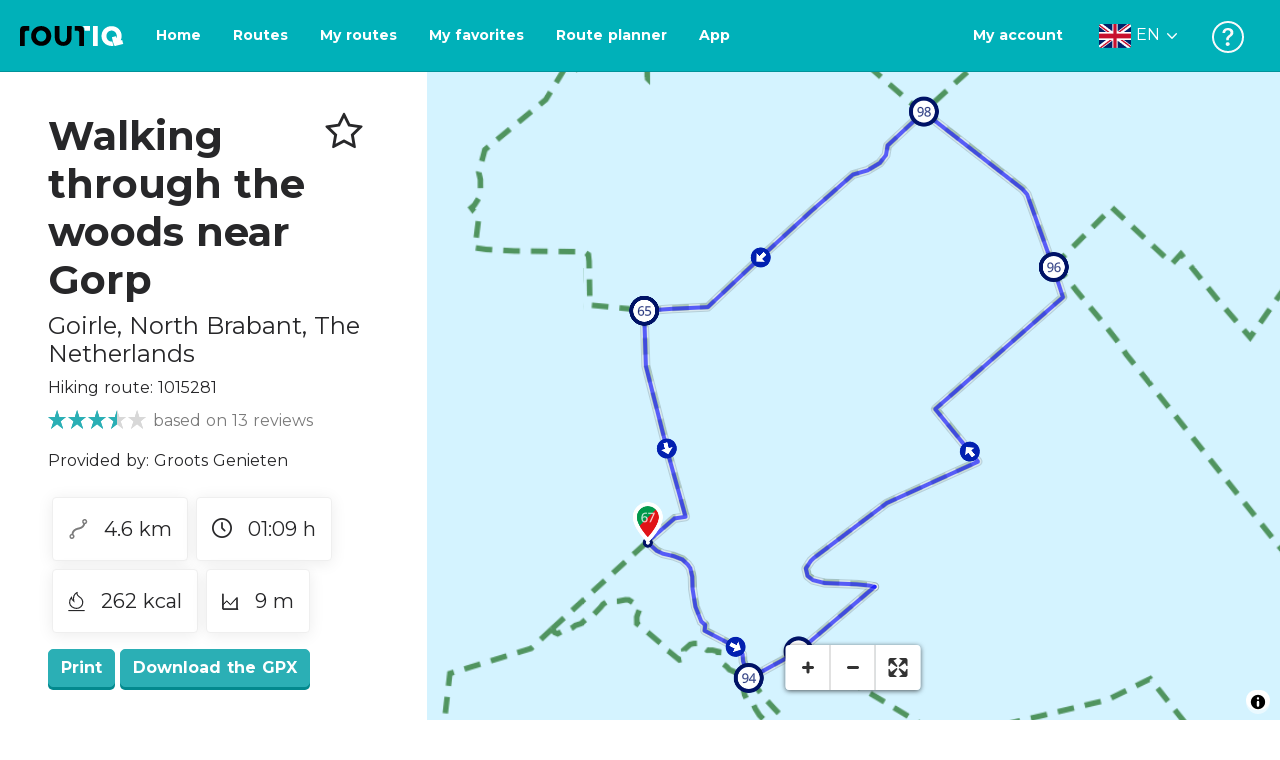

--- FILE ---
content_type: text/html; charset=utf-8
request_url: https://routiq.com/route/1015281/marcher-dans-les-bois-pres-de-gorp
body_size: 32941
content:
<!doctype html>
<html data-n-head-ssr>
  <head >
    <meta data-n-head="ssr" charset="utf-8"><meta data-n-head="ssr" name="robots" content="index,follow"><meta data-n-head="ssr" name="viewport" content="width=device-width, initial-scale=1"><meta data-n-head="ssr" name="apple-itunes-app" content="app-id=648322019, app-argument=&#x27;routiq://www.routiq.com/&#x27;"><meta data-n-head="ssr" name="al:android:app_name" content="Routiq, Outdoor routes"><meta data-n-head="ssr" name="al:android:package" content="com.falk.fietsroutes.app"><meta data-n-head="ssr" name="al:ios:app_name" content="Routiq. Outdoor routes"><meta data-n-head="ssr" name="al:ios:app_store_id" content="648322019"><meta data-n-head="ssr" name="apple-mobile-web-app-title" content="Routiq"><meta data-n-head="ssr" name="apple-mobile-web-app-capable" content="yes"><meta data-n-head="ssr" name="apple-mobile-web-app-status-bar-style" content="white-translucent"><meta data-n-head="ssr" data-hid="twitter:account_id" name="twitter:account_id" content="4503599628654817"><meta data-n-head="ssr" data-hid="twitter:app:id:googleplay" name="twitter:app:id:googleplay" content="com.falk.fietsroutes.app"><meta data-n-head="ssr" data-hid="twitter:app:id:iphone" name="twitter:app:id:iphone" content="648322019"><meta data-n-head="ssr" data-hid="twitter:app:name:googleplay" name="twitter:app:name:googleplay" content="Routiq"><meta data-n-head="ssr" data-hid="twitter:app:name:iphone" name="twitter:app:name:iphone" content="Routiq"><meta data-n-head="ssr" data-hid="twitter:site" name="twitter:site" content="@routiq"><meta data-n-head="ssr" data-hid="HandheldFriendly" name="HandheldFriendly" content="True"><meta data-n-head="ssr" data-hid="description" name="description" content="Hiking route 4.62 km | Hiking in Goirle, North Brabant, The Netherlands | The first few kilometres the forest path runs along the Rovertse Leij, a stream t..."><meta data-n-head="ssr" data-hid="theme-color" name="theme-color" content="#2BAFB5"><meta data-n-head="ssr" data-hid="og:title" property="og:title" content="Hiking route Walking through the woods near Gorp (1015281) - Routiq"><meta data-n-head="ssr" data-hid="og:description" property="og:description" content="Hiking route 4.62 km | Hiking in Goirle, North Brabant, The Netherlands | The first few kilometres the forest path runs along the Rovertse Leij, a stream t..."><meta data-n-head="ssr" data-hid="og:locality" property="og:locality" content="Goirle"><meta data-n-head="ssr" data-hid="og:region" property="og:region" content="North Brabant"><meta data-n-head="ssr" data-hid="og:country-name" property="og:country-name" content="The Netherlands"><meta data-n-head="ssr" data-hid="og:image" property="og:image" content="https://dist.route.nl/routemaps/square/1015281.png"><meta data-n-head="ssr" data-hid="og:image:type" property="og:image:type" content="image/png"><meta data-n-head="ssr" data-hid="og:type" property="og:type" content="fitness.course"><meta data-n-head="ssr" data-hid="og:url" property="og:url" content="https://routiq.com/route/1015281/walking-through-the-woods-near-gorp"><meta data-n-head="ssr" data-hid="twitter:card" name="twitter:card" content="summary"><meta data-n-head="ssr" data-hid="twitter:app:url:googleplay" name="twitter:app:url:googleplay" content="intent://www.routiq.com/route/1015281/walking-through-the-woods-near-gorp#Intent;package=com.falk.fietsroutes.app;scheme=routenl;launchFlags=268435456;end"><meta data-n-head="ssr" data-hid="twitter:app:url:iphone" name="twitter:app:url:iphone" content="routenl://www.routiq.com/route/1015281/walking-through-the-woods-near-gorp"><meta data-n-head="ssr" data-hid="twitter:data1" name="twitter:data1" content="4.6 km"><meta data-n-head="ssr" data-hid="twitter:data2" name="twitter:data2" content="Goirle"><meta data-n-head="ssr" data-hid="al:android:url" name="al:android:url" content="android-app://com.falk.fietsroutes.app/routenl/www.routiq.com/route/1015281/walking-through-the-woods-near-gorp"><meta data-n-head="ssr" data-hid="al:ios:url" name="al:ios:url" content="routenl://www.routiq.com/route/1015281/walking-through-the-woods-near-gorp"><meta data-n-head="ssr" data-hid="al:web:url" name="al:web:url" content="https://routiq.com/route/1015281/walking-through-the-woods-near-gorp"><meta data-n-head="ssr" data-hid="twitter:title" name="twitter:title" content="Hiking route Walking through the woods near Gorp (1015281) - Routiq"><meta data-n-head="ssr" data-hid="twitter:description" name="twitter:description" content="Hiking route 4.62 km | Hiking in Goirle, North Brabant, The Netherlands | The first few kilometres the forest path runs along the Rovertse Leij, a stream t..."><meta data-n-head="ssr" data-hid="twitter:image" name="twitter:image" content="https://dist.route.nl/routemaps/square/1015281.png"><meta data-n-head="ssr" data-hid="twitter:domain" name="twitter:domain" content="Routiq.com"><meta data-n-head="ssr" data-hid="article:tag" name="article:tag" content="Nature Route"><meta data-n-head="ssr" data-hid="fitness:custom_unit_energy:units" name="fitness:custom_unit_energy:units" content="Kcal"><meta data-n-head="ssr" data-hid="fitness:custom_unit_energy:value" name="fitness:custom_unit_energy:value" content="262"><meta data-n-head="ssr" data-hid="fitness:distance:units" name="fitness:distance:units" content="km"><meta data-n-head="ssr" data-hid="fitness:distance:value" name="fitness:distance:value" content="4.6"><meta data-n-head="ssr" data-hid="fitness:duration:units" name="fitness:duration:units" content="uur"><meta data-n-head="ssr" data-hid="fitness:duration:value" name="fitness:duration:value" content="01:09"><meta data-n-head="ssr" data-hid="fitness:metrics:location:latitude" name="fitness:metrics:location:latitude" content="51.49527607"><meta data-n-head="ssr" data-hid="fitness:metrics:location:longitude" name="fitness:metrics:location:longitude" content="5.06719522"><meta data-n-head="ssr" data-hid="place:location:latitude" name="place:location:latitude" content="51.49527607"><meta data-n-head="ssr" data-hid="place:location:longitude" name="place:location:longitude" content="5.06719522"><meta data-n-head="ssr" data-hid="ICBM" name="ICBM" content="51.49527607, 5.06719522"><meta data-n-head="ssr" data-hid="geo.placename" name="geo.placename" content="Goirle"><meta data-n-head="ssr" data-hid="geo.position" name="geo.position" content="51.49527607;5.06719522"><meta data-n-head="ssr" data-hid="keywords" name="keywords" content="Routiq,Route.nl,Fietsen,Wandelen"><meta data-n-head="ssr" data-hid="mobile-web-app-capable" name="mobile-web-app-capable" content="yes"><meta data-n-head="ssr" data-hid="MobileOptimized" name="MobileOptimized" content="320"><meta data-n-head="ssr" data-hid="place:postal_code" name="place:postal_code" content="null"><meta data-n-head="ssr" data-hid="robots" name="robots" content="noodp,noydir,index,follow"><title>Walking through the woods near Gorp - Goirle - Hiking route | Route.nl</title><link data-n-head="ssr" rel="icon" type="image/x-icon" href="https://dist.routiq.routenl.systems/favicon.ico"><link data-n-head="ssr" rel="preconnect" href="https://dist.route.nl"><link data-n-head="ssr" rel="dns-prefetch" href="https://tiles.route.nl"><link data-n-head="ssr" rel="canonical" href="https://routiq.com/route/1015281/marcher-dans-les-bois-pres-de-gorp"><script data-n-head="ssr" data-hid="hotjar" type="text/javascript" charset="utf-8">(function(h,o,t,j,a,r){
            h.hj=h.hj||function(){(h.hj.q=h.hj.q||[]).push(arguments)};
            h._hjSettings={hjid:4986541,hjsv:6};
            a=o.getElementsByTagName('head')[0];
            r=o.createElement('script');r.async=1;
            r.src=t+h._hjSettings.hjid+j+h._hjSettings.hjsv;
            a.appendChild(r);
        })(window,document,'https://static.hotjar.com/c/hotjar-','.js?sv=');</script><script data-n-head="ssr" data-hid="cookieyes" src="https://cdn-cookieyes.com/client_data/7cd60663ee35b37812d2f019/script.js" type="text/javascript" charset="utf-8"></script><script data-n-head="ssr" data-hid="gtm-script">if(!window._gtm_init){window._gtm_init=1;(function(w,n,d,m,e,p){w[d]=(w[d]==1||n[d]=='yes'||n[d]==1||n[m]==1||(w[e]&&w[e][p]&&w[e][p]()))?1:0})(window,navigator,'doNotTrack','msDoNotTrack','external','msTrackingProtectionEnabled');(function(w,d,s,l,x,y){w[x]={};w._gtm_inject=function(i){if(w.doNotTrack||w[x][i])return;w[x][i]=1;w[l]=w[l]||[];w[l].push({'gtm.start':new Date().getTime(),event:'gtm.js'});var f=d.getElementsByTagName(s)[0],j=d.createElement(s);j.async=true;j.src='https://www.googletagmanager.com/gtm.js?id='+i;f.parentNode.insertBefore(j,f);}})(window,document,'script','dataLayer','_gtm_ids','_gtm_inject')}</script><script data-n-head="ssr" type="application/ld+json">{"@context":"https://schema.org","@type":"SportsActivityLocation","name":"Walking through the woods near Gorp","alternateName":"Walking through the woods near Gorp","description":"Hiking route 4.62 km | Hiking in Goirle, North Brabant, The Netherlands | The first few kilometres the forest path runs along the Rovertse Leij, a stream t...","hasMap":"https://dist.route.nl/routemaps/medium/1015281.png","Image":[{"@type":"ImageObject","@context":"https://schema.org","caption":"Walking through the woods near Gorp","url":"https://dist.route.nl/routemaps/medium/1015281.png"}],"aggregateRating":{"@type":"AggregateRating","ratingCount":"13","ratingValue":"3.5","worstRating":"0"}}</script><link rel="preload" href="https://dist.routiq.routenl.systems/13cda51.js" as="script"><link rel="preload" href="https://dist.routiq.routenl.systems/32464df.js" as="script"><link rel="preload" href="https://dist.routiq.routenl.systems/eaff022.js" as="script"><link rel="preload" href="https://dist.routiq.routenl.systems/8c005cb.js" as="script"><link rel="preload" href="https://dist.routiq.routenl.systems/6b4a091.js" as="script"><link rel="preload" href="https://dist.routiq.routenl.systems/d744eaf.js" as="script"><link rel="preload" href="https://dist.routiq.routenl.systems/05627dd.js" as="script"><link rel="preload" href="https://dist.routiq.routenl.systems/d23cb97.js" as="script"><link rel="preload" href="https://dist.routiq.routenl.systems/7fccf33.js" as="script"><link rel="preload" href="https://dist.routiq.routenl.systems/2800b1a.js" as="script"><link rel="preload" href="https://dist.routiq.routenl.systems/1f8debb.js" as="script"><link rel="preload" href="https://dist.routiq.routenl.systems/456b4fa.js" as="script"><link rel="preload" href="https://dist.routiq.routenl.systems/7a5eca3.js" as="script"><link rel="preload" href="https://dist.routiq.routenl.systems/8b7e63b.js" as="script"><link rel="preload" href="https://dist.routiq.routenl.systems/fa4879f.js" as="script"><link rel="preload" href="https://dist.routiq.routenl.systems/5fb7730.js" as="script"><link rel="preload" href="https://dist.routiq.routenl.systems/css/89ab7d2.css" as="style"><link rel="preload" href="https://dist.routiq.routenl.systems/ac73aa9.js" as="script"><link rel="preload" href="https://dist.routiq.routenl.systems/cf41f9c.js" as="script"><link rel="preload" href="https://dist.routiq.routenl.systems/eb3a559.js" as="script"><link rel="preload" href="https://dist.routiq.routenl.systems/f236ecd.js" as="script"><link rel="preload" href="https://dist.routiq.routenl.systems/de8adb7.js" as="script"><link rel="preload" href="https://dist.routiq.routenl.systems/fb38391.js" as="script"><link rel="preload" href="https://dist.routiq.routenl.systems/0aa3adb.js" as="script"><link rel="preload" href="https://dist.routiq.routenl.systems/7024425.js" as="script"><link rel="preload" href="https://dist.routiq.routenl.systems/04eb76a.js" as="script"><link rel="preload" href="https://dist.routiq.routenl.systems/css/f6ba9a4.css" as="style"><link rel="preload" href="https://dist.routiq.routenl.systems/87fd6dd.js" as="script"><link rel="preload" href="https://dist.routiq.routenl.systems/56ebd53.js" as="script"><link rel="preload" href="https://dist.routiq.routenl.systems/257dc90.js" as="script"><link rel="preload" href="https://dist.routiq.routenl.systems/69d5a76.js" as="script"><link rel="preload" href="https://dist.routiq.routenl.systems/css/c1264ab.css" as="style"><link rel="preload" href="https://dist.routiq.routenl.systems/dae1f34.js" as="script"><link rel="preload" href="https://dist.routiq.routenl.systems/33a1b28.js" as="script"><link rel="preload" href="https://dist.routiq.routenl.systems/0faf34a.js" as="script"><link rel="preload" href="https://dist.routiq.routenl.systems/4f7ea29.js" as="script"><link rel="preload" href="https://dist.routiq.routenl.systems/b8b1df1.js" as="script"><link rel="preload" href="https://dist.routiq.routenl.systems/6b8a443.js" as="script"><link rel="preload" href="https://dist.routiq.routenl.systems/fcb4133.js" as="script"><link rel="preload" href="https://dist.routiq.routenl.systems/dbc1a9f.js" as="script"><link rel="preload" href="https://dist.routiq.routenl.systems/e5ea784.js" as="script"><link rel="preload" href="https://dist.routiq.routenl.systems/bf61077.js" as="script"><link rel="preload" href="https://dist.routiq.routenl.systems/46d498c.js" as="script"><link rel="preload" href="https://dist.routiq.routenl.systems/095e922.js" as="script"><link rel="preload" href="https://dist.routiq.routenl.systems/738616f.js" as="script"><link rel="preload" href="https://dist.routiq.routenl.systems/9fd6b15.js" as="script"><link rel="preload" href="https://dist.routiq.routenl.systems/755c7de.js" as="script"><link rel="preload" href="https://dist.routiq.routenl.systems/0c4a491.js" as="script"><link rel="preload" href="https://dist.routiq.routenl.systems/7b0c7f8.js" as="script"><link rel="preload" href="https://dist.routiq.routenl.systems/0dffbd1.js" as="script"><link rel="preload" href="https://dist.routiq.routenl.systems/f4563fc.js" as="script"><link rel="preload" href="https://dist.routiq.routenl.systems/f109550.js" as="script"><link rel="preload" href="https://dist.routiq.routenl.systems/c3ab544.js" as="script"><link rel="preload" href="https://dist.routiq.routenl.systems/2af034d.js" as="script"><link rel="preload" href="https://dist.routiq.routenl.systems/7897ff5.js" as="script"><link rel="preload" href="https://dist.routiq.routenl.systems/2a3ad9d.js" as="script"><link rel="preload" href="https://dist.routiq.routenl.systems/81b91a2.js" as="script"><link rel="preload" href="https://dist.routiq.routenl.systems/2610baf.js" as="script"><link rel="preload" href="https://dist.routiq.routenl.systems/97356a9.js" as="script"><link rel="preload" href="https://dist.routiq.routenl.systems/def464f.js" as="script"><link rel="preload" href="https://dist.routiq.routenl.systems/487eeb0.js" as="script"><link rel="preload" href="https://dist.routiq.routenl.systems/db589ca.js" as="script"><link rel="preload" href="https://dist.routiq.routenl.systems/150435a.js" as="script"><link rel="preload" href="https://dist.routiq.routenl.systems/dca566a.js" as="script"><link rel="preload" href="https://dist.routiq.routenl.systems/2b39535.js" as="script"><link rel="preload" href="https://dist.routiq.routenl.systems/css/9588123.css" as="style"><link rel="preload" href="https://dist.routiq.routenl.systems/92bf935.js" as="script"><link rel="preload" href="https://dist.routiq.routenl.systems/css/730dd1a.css" as="style"><link rel="preload" href="https://dist.routiq.routenl.systems/c59574f.js" as="script"><link rel="preload" href="https://dist.routiq.routenl.systems/css/e5c9d09.css" as="style"><link rel="preload" href="https://dist.routiq.routenl.systems/6c858c7.js" as="script"><link rel="preload" href="https://dist.routiq.routenl.systems/5274455.js" as="script"><link rel="preload" href="https://dist.routiq.routenl.systems/c1c5f86.js" as="script"><link rel="preload" href="https://dist.routiq.routenl.systems/ad8a138.js" as="script"><link rel="preload" href="https://dist.routiq.routenl.systems/d2c6d2c.js" as="script"><link rel="preload" href="https://dist.routiq.routenl.systems/81bdd43.js" as="script"><link rel="preload" href="https://dist.routiq.routenl.systems/7f8273a.js" as="script"><link rel="preload" href="https://dist.routiq.routenl.systems/bd6d9e4.js" as="script"><link rel="preload" href="https://dist.routiq.routenl.systems/581d586.js" as="script"><link rel="preload" href="https://dist.routiq.routenl.systems/css/6745a6e.css" as="style"><link rel="preload" href="https://dist.routiq.routenl.systems/172d29b.js" as="script"><link rel="preload" href="https://dist.routiq.routenl.systems/ad58d52.js" as="script"><link rel="preload" href="https://dist.routiq.routenl.systems/css/72ea655.css" as="style"><link rel="preload" href="https://dist.routiq.routenl.systems/c45f41c.js" as="script"><link rel="preload" href="https://dist.routiq.routenl.systems/css/6d1d6f1.css" as="style"><link rel="preload" href="https://dist.routiq.routenl.systems/c5bb2b5.js" as="script"><link rel="preload" href="https://dist.routiq.routenl.systems/06de04e.js" as="script"><link rel="preload" href="https://dist.routiq.routenl.systems/css/13165a3.css" as="style"><link rel="preload" href="https://dist.routiq.routenl.systems/63ca4dd.js" as="script"><link rel="preload" href="https://dist.routiq.routenl.systems/css/a1b4e39.css" as="style"><link rel="preload" href="https://dist.routiq.routenl.systems/de3713d.js" as="script"><link rel="stylesheet" href="https://dist.routiq.routenl.systems/css/89ab7d2.css"><link rel="stylesheet" href="https://dist.routiq.routenl.systems/css/f6ba9a4.css"><link rel="stylesheet" href="https://dist.routiq.routenl.systems/css/c1264ab.css"><link rel="stylesheet" href="https://dist.routiq.routenl.systems/css/9588123.css"><link rel="stylesheet" href="https://dist.routiq.routenl.systems/css/730dd1a.css"><link rel="stylesheet" href="https://dist.routiq.routenl.systems/css/e5c9d09.css"><link rel="stylesheet" href="https://dist.routiq.routenl.systems/css/6745a6e.css"><link rel="stylesheet" href="https://dist.routiq.routenl.systems/css/72ea655.css"><link rel="stylesheet" href="https://dist.routiq.routenl.systems/css/6d1d6f1.css"><link rel="stylesheet" href="https://dist.routiq.routenl.systems/css/13165a3.css"><link rel="stylesheet" href="https://dist.routiq.routenl.systems/css/a1b4e39.css">
  </head>
  <body >
    <noscript data-n-head="ssr" data-hid="gtm-noscript" data-pbody="true"></noscript><div data-server-rendered="true" id="__nuxt"><!----><div id="__layout"><div><div class="fixed-top collapse-padding"><nav class="navbar navbar-light bg-faded fixed-top navbar-expand-md"><button type="button" aria-label="Toggle navigation" class="navbar-toggler"><div class="hamburger--slider"><div class="hamburger-inner"></div></div></button> <a href="/" target="_self" class="navbar-brand nuxt-link-active mx-auto ml-md-auto en"><svg width="193" height="48" viewBox="0 0 193 48" fill="none" xmlns="http://www.w3.org/2000/svg"><mask id="mask0" mask-type="alpha" maskUnits="userSpaceOnUse" x="0" y="0" width="193" height="48"><rect width="193" height="48" fill="#439539"></rect></mask> <g mask="url(#mask0)"><path d="M34.2628 8.02121C24.9245 7.97668 17.9429 14.7462 17.8985 23.8984C17.854 33.0284 24.7688 39.8647 34.0627 39.8869C43.3121 39.9092 50.2047 33.162 50.2714 24.032C50.3603 15.0134 43.401 8.06575 34.2628 8.02121ZM34.1071 32.9393C29.5269 32.9393 25.7916 28.931 25.7916 23.9652C25.7916 19.0217 29.5047 15.1693 34.1071 15.1693C38.6874 15.1693 42.4227 19.0217 42.4227 23.9652C42.4005 28.9087 38.6874 32.9393 34.1071 32.9393ZM55.9633 8.02121H63.4117V8.84514L63.434 25.1677C63.4562 26.437 63.5896 27.7285 63.9231 28.9533C64.768 31.9595 66.6357 33.5851 69.6151 33.5405C72.5055 33.5183 74.2842 31.8259 75.1069 28.8642C75.3737 27.8621 75.4404 27.105 75.5516 25.7467C75.6627 24.3883 75.5738 14.5235 75.5738 8.91194V8.04348H83.0445V8.39977L83.0222 26.3479C83 29.0201 82.4886 31.6032 81.0656 33.8968C78.9756 37.2593 75.9073 39.1521 72.0163 39.7088C68.9258 40.1542 65.9019 39.9092 63.056 38.5063C59.0094 36.4799 56.8082 33.1397 56.2079 28.7083C56.03 27.3722 55.9855 25.9916 55.9855 24.6555V8.8674C55.9633 8.55565 55.9633 8.28843 55.9633 8.02121ZM5.64747 8.02121C1.8899 8.04348 0 10.8493 0 14.6126V39.8869H7.44843V19.6897C7.44843 19.0885 7.4929 18.465 7.64854 17.9083C8.04875 16.4386 9.33833 15.5256 10.917 15.5256H14.8746V8.06575" fill="black"></path> <path d="M97.1852 8.02148C100.921 8.04375 102.833 10.8718 102.833 14.6129V39.8872H95.3842V19.7123C95.3842 19.111 95.3397 18.4875 95.1841 17.9308C94.7839 16.4611 93.4943 15.5481 91.9157 15.5481C90.1369 15.5259 89.7812 15.5481 87.958 15.5481V8.04375L97.1852 8.02148Z" fill="black"></path> <path d="M100.988 8.02227C102.455 9.02434 103.922 11.5852 103.922 14.0347L103.967 15.5266H112.527V8L100.988 8.02227Z" fill="white"></path> <path d="M117.573 8.04492H125.022V39.9107H117.573V8.04492ZM164.376 30.4244L161.953 31.0479C162.909 28.977 163.465 26.6611 163.487 24.1448C163.554 15.1485 156.594 8.17853 147.456 8.13399C138.118 8.08946 131.136 14.859 131.092 24.0112C131.047 33.1411 137.962 39.9775 147.256 39.9997C148.812 39.9997 149.324 40.022 150.725 39.6657C150.347 39.3539 150.035 38.9086 149.902 38.3964L148.879 34.3881L148.501 32.9185C148.501 32.9185 148.034 33.0298 147.278 33.0298C142.698 33.0298 138.963 29.0215 138.963 24.0557C138.963 19.0899 142.676 15.2598 147.278 15.2598C151.859 15.2598 155.594 19.1122 155.594 24.0557C155.594 25.325 155.349 26.5052 154.927 27.5964L154.082 24.3229L147.745 25.9485L149.857 34.1432L150.88 38.1515C151.214 39.443 152.526 40.2224 153.815 39.8884L157.817 38.864L165.999 36.7486L164.376 30.4244Z" fill="white"></path></g></svg> <!----></a> <button type="button" aria-label="Toggle navigation" class="navbar-toggler"><div class="icon-box"><i class="dripicons-user"></i></div></button> <div id="nav-md-menu-collapse" class="navbar-collapse collapse" style="display:none;"></div></nav> <div id="nav-hamburger-collapse" class="hamburger-menu-collapsed navbar-collapse collapse" style="display:none;"><div class="vh-100 d-flex flex-column justify-content-between"><ul class="d-flex flex-column pl-0"><li><a href="/" class="card-title m-0 d-flex align-items-center justify-content-between pl-4 nuxt-link-active">
            Routes
            <svg width="8" height="14" viewBox="0 0 8 14" fill="none" xmlns="http://www.w3.org/2000/svg"><path d="M8 7C8 7.2654 7.90592 7.50668 7.71775 7.6997L1.60241 13.7315C1.22608 14.0934 0.638068 14.0934 0.261739 13.7074C-0.0910696 13.3214 -0.0910681 12.7182 0.285261 12.3321L5.69499 7L0.285261 1.66785C-0.0910681 1.30594 -0.0910696 0.67864 0.261739 0.292604C0.614547 -0.0934324 1.22608 -0.0933971 1.60241 0.268512L7.71775 6.3003C7.90592 6.49332 8 6.7346 8 7Z" fill="#030405"></path></svg></a></li> <li><a href="/routeplanner" class="card-title m-0 d-flex align-items-center justify-content-between pl-4">
            Route planner
            <svg width="8" height="14" viewBox="0 0 8 14" fill="none" xmlns="http://www.w3.org/2000/svg"><path d="M8 7C8 7.2654 7.90592 7.50668 7.71775 7.6997L1.60241 13.7315C1.22608 14.0934 0.638068 14.0934 0.261739 13.7074C-0.0910696 13.3214 -0.0910681 12.7182 0.285261 12.3321L5.69499 7L0.285261 1.66785C-0.0910681 1.30594 -0.0910696 0.67864 0.261739 0.292604C0.614547 -0.0934324 1.22608 -0.0933971 1.60241 0.268512L7.71775 6.3003C7.90592 6.49332 8 6.7346 8 7Z" fill="#030405"></path></svg></a></li> <li><a href="/app" class="card-title m-0 d-flex align-items-center justify-content-between pl-4">
            App
            <svg width="8" height="14" viewBox="0 0 8 14" fill="none" xmlns="http://www.w3.org/2000/svg"><path d="M8 7C8 7.2654 7.90592 7.50668 7.71775 7.6997L1.60241 13.7315C1.22608 14.0934 0.638068 14.0934 0.261739 13.7074C-0.0910696 13.3214 -0.0910681 12.7182 0.285261 12.3321L5.69499 7L0.285261 1.66785C-0.0910681 1.30594 -0.0910696 0.67864 0.261739 0.292604C0.614547 -0.0934324 1.22608 -0.0933971 1.60241 0.268512L7.71775 6.3003C7.90592 6.49332 8 6.7346 8 7Z" fill="#030405"></path></svg></a></li> <li><a href="https://help.routiq.com" rel="nofollow" class="card-title m-0 d-flex align-items-center justify-content-between pl-4">
            Help
            <svg width="8" height="14" viewBox="0 0 8 14" fill="none" xmlns="http://www.w3.org/2000/svg"><path d="M8 7C8 7.2654 7.90592 7.50668 7.71775 7.6997L1.60241 13.7315C1.22608 14.0934 0.638068 14.0934 0.261739 13.7074C-0.0910696 13.3214 -0.0910681 12.7182 0.285261 12.3321L5.69499 7L0.285261 1.66785C-0.0910681 1.30594 -0.0910696 0.67864 0.261739 0.292604C0.614547 -0.0934324 1.22608 -0.0933971 1.60241 0.268512L7.71775 6.3003C7.90592 6.49332 8 6.7346 8 7Z" fill="#030405"></path></svg></a></li></ul> <div class="dropdown b-dropdown language-dropdown d-flex dropup btn-group"><!----><button aria-haspopup="menu" aria-expanded="false" type="button" class="btn dropdown-toggle btn-secondary toggle dropdown-toggle-no-caret"><div class="d-flex justify-content-between align-items-center">
            English
            <svg width="14" height="8" viewBox="0 0 14 8" fill="none" xmlns="http://www.w3.org/2000/svg"><path d="M7 8C6.7346 8 6.49332 7.90592 6.3003 7.71775L0.268483 1.60241C-0.0934261 1.22608 -0.093432 0.638068 0.292604 0.261739C0.678641 -0.0910696 1.28184 -0.0910681 1.66788 0.285261L7 5.69499L12.3322 0.285261C12.6941 -0.0910681 13.3214 -0.0910696 13.7074 0.261739C14.0934 0.614547 14.0934 1.22608 13.7315 1.60241L7.6997 7.71775C7.50668 7.90592 7.2654 8 7 8Z" fill="#030405"></path></svg></div></button><ul role="menu" tabindex="-1" class="dropdown-menu"> <li role="presentation"><a href="/nl/route/1015281/marcher-dans-les-bois-pres-de-gorp" role="menuitem" target="_self" class="dropdown-item">
          Nederlands
        </a></li><li role="presentation"><a href="/fr/route/1015281/marcher-dans-les-bois-pres-de-gorp" role="menuitem" target="_self" class="dropdown-item">
          Français
        </a></li><li role="presentation"><a href="/es/route/1015281/marcher-dans-les-bois-pres-de-gorp" role="menuitem" target="_self" class="dropdown-item">
          Español
        </a></li><li role="presentation"><a href="/de/route/1015281/marcher-dans-les-bois-pres-de-gorp" role="menuitem" target="_self" class="dropdown-item">
          Deutsch
        </a></li><li role="presentation"><a href="/da/route/1015281/marcher-dans-les-bois-pres-de-gorp" role="menuitem" target="_self" class="dropdown-item">
          Dansk
        </a></li></ul></div></div></div> <!----> <!----> <!----> <!----></div> <div class="container-fluid"><div class="row route-detail" data-v-665b9c1f><div id="map-wrapper" class="col col-lg-8 col-12 order-lg-2" data-v-665b9c1f data-v-665b9c1f><!----></div> <div id="detail" class="col col-lg-4 col-12 order-lg-1 pl-5" data-v-665b9c1f data-v-665b9c1f><div class="d-flex mt-3" data-v-665b9c1f><h1 id="route-name" class="font-weight-bold mt-4" data-v-665b9c1f>Walking through the woods near Gorp</h1> <div class="ml-auto mt-4 mr-5" data-v-665b9c1f><span id="favorite-btn-route-1015281" class="h1 clickable" data-v-665b9c1f><i class="r-icon-star" data-v-665b9c1f></i></span></div></div> <p class="route-location h4" data-v-665b9c1f><span data-v-665b9c1f>Goirle</span>,
       <span data-v-665b9c1f>North Brabant</span>,
       <span data-v-665b9c1f>The Netherlands</span></p> <p id="transport-mode-route-id" class="mb-0 mt-2" data-v-665b9c1f>
      Hiking route:
      1015281
    </p> <div class="row text-muted mt-1" data-v-665b9c1f data-v-665b9c1f><div class="pr-0 col" data-v-665b9c1f data-v-665b9c1f><div class="rating-route-detail" data-v-665b9c1f><!----> <span class="italic" data-v-665b9c1f>based on 13 reviews</span></div></div></div> <p id="provided-by" class="mt-3" data-v-665b9c1f>
      Provided by: Groots Genieten
    </p> <div class="row ml-1 my-3 route-info" data-v-665b9c1f data-v-665b9c1f><div class="mr-2 mt-2" data-v-665b9c1f><div class="route-detail-stats" data-v-665b9c1f><img height="20" src="https://dist.routiq.routenl.systems/img/distance.svg" class="mr-3" data-v-665b9c1f>
          4.6 km
        </div></div> <div class="mr-2 mt-2" data-v-665b9c1f><div class="route-detail-stats" data-v-665b9c1f><i class="dripicons-clock mr-3" data-v-665b9c1f></i> 01:09 h
        </div></div> <div class="mr-2 mt-2" data-v-665b9c1f><div class="route-detail-stats" data-v-665b9c1f><img src="https://dist.routiq.routenl.systems/img/calories-icon.svg" width="17" class="mr-3" data-v-665b9c1f>
          262 kcal
        </div></div> <div class="mr-2 mt-2" data-v-665b9c1f><div class="route-detail-stats" data-v-665b9c1f><img src="https://dist.routiq.routenl.systems/img/height-icon.svg" width="17" class="mr-3" data-v-665b9c1f>
          9 m
        </div></div></div> <div class="button-container" data-v-665b9c1f><!----> <a id="print-btn" title="Print this route" role="button" tabindex="0" href="#" target="_self" class="btn font-weight-600 btn-secondary" data-v-665b9c1f>
  Print
</a> <a id="btn-gpx-download" role="button" tabindex="0" href="#" rel="noreferrer" target="_blank" class="btn font-weight-600 btn-secondary" data-v-665b9c1f>
  Download the GPX
</a> <!----></div> <!----> <div class="mt-5 mb-3" data-v-665b9c1f><h2 id="description" class="route-header" data-v-665b9c1f>
        Description
      </h2> <div class="mb-3" data-v-665b9c1f><p>The first few kilometres the forest path runs along the Rovertse Leij, a stream that still meanders naturally. The landscape here is of unparalleled beauty. Along the banks you will find, among other things, thorns of the valley and wood anemone, and with a bit of luck you will spot a kingfisher here. In the hamlet of Gorp you will see a number of beautiful old farms. You will also pass the nineteenth-century hunting lodge that the then lord of the manor had built here. You continue along straight lanes through this refreshingly quiet forest. A nature reserve to explore more often!</p><p></p></div> <!----></div> <span class="route-tag" data-v-665b9c1f><i class="dripicons-tag" data-v-665b9c1f></i>
        Nature Route
      </span> <p data-v-665b9c1f><a href="/routes?modality=1&amp;max=5" class="text-black tour-tip" data-v-665b9c1f>
        Tour tip; Hiking with kids! Routes up to 5 km are ideal
      </a></p> <div class="mt-4 mb-3 elevation-chart-container" data-v-665b9c1f><h2 id="height-profile" class="pt-4 route-header" data-v-665b9c1f>
          Height Profile
        </h2> <!----></div> <!----> <!----> <!----> <!----> <div class="row my-5" data-v-665b9c1f data-v-665b9c1f><div class="tbl-scrollable-sm col-12" data-v-665b9c1f data-v-665b9c1f><div class="row" data-v-8b71f794 data-v-8b71f794 data-v-665b9c1f><div class="col-12" data-v-8b71f794 data-v-8b71f794><h2 id="directions" class="route-header" data-v-8b71f794>
      Directions
    </h2></div> <div class="col-12" data-v-8b71f794 data-v-8b71f794><div class="my-3" data-v-8b71f794><div class="custom-control custom-checkbox" data-v-8b71f794><input id="show-detailed-directions" type="checkbox" name="showDetailedRoutes" value="true" class="custom-control-input"><label for="show-detailed-directions" class="custom-control-label">
        Show detailed directions
      </label></div></div></div> <div class="col-12" data-v-8b71f794 data-v-8b71f794><table class="table" data-v-8b71f794><thead data-v-8b71f794><th data-v-8b71f794>#</th> <th data-v-8b71f794>Description</th> <th data-v-8b71f794>Distance</th> <th data-v-8b71f794></th></thead> <tbody data-v-8b71f794><tr data-v-8b71f794><td data-v-8b71f794><div class="mx-auto custom-marker junction-marker" data-v-8b71f794><span class="custom-marker-text" data-v-8b71f794>67</span></div></td> <td id="instruction-text-0" data-v-8b71f794>67 (Breehees, 5051DD, Goirle, North Brabant, The Netherlands)</td> <td data-v-8b71f794>0.00 km</td> <td data-v-8b71f794><!----></td></tr><tr data-v-8b71f794><td data-v-8b71f794><div class="mx-auto custom-marker junction-marker" data-v-8b71f794><span class="custom-marker-text" data-v-8b71f794>94</span></div></td> <td id="instruction-text-1" data-v-8b71f794>94 (Gorp aan de Ley, 5081NZ, Hilvarenbeek, North Brabant, The Netherlands)</td> <td data-v-8b71f794>0.51 km</td> <td data-v-8b71f794><!----></td></tr><tr data-v-8b71f794><td data-v-8b71f794><div class="mx-auto custom-marker junction-marker" data-v-8b71f794><span class="custom-marker-text" data-v-8b71f794>95</span></div></td> <td id="instruction-text-2" data-v-8b71f794>95 (Gorp aan de Ley, 5081NZ, Hilvarenbeek, North Brabant, The Netherlands)</td> <td data-v-8b71f794>0.66 km</td> <td data-v-8b71f794><!----></td></tr><tr data-v-8b71f794><td data-v-8b71f794><div class="mx-auto custom-marker junction-marker" data-v-8b71f794><span class="custom-marker-text" data-v-8b71f794>96</span></div></td> <td id="instruction-text-3" data-v-8b71f794>96 (Molenstraat, 5051DD, Goirle, North Brabant, The Netherlands)</td> <td data-v-8b71f794>2.41 km</td> <td data-v-8b71f794><!----></td></tr><tr data-v-8b71f794><td data-v-8b71f794><div class="mx-auto custom-marker junction-marker" data-v-8b71f794><span class="custom-marker-text" data-v-8b71f794>98</span></div></td> <td id="instruction-text-4" data-v-8b71f794>98 (5051DD, Goirle, North Brabant, The Netherlands)</td> <td data-v-8b71f794>2.97 km</td> <td data-v-8b71f794><!----></td></tr><tr data-v-8b71f794><td data-v-8b71f794><div class="mx-auto custom-marker junction-marker" data-v-8b71f794><span class="custom-marker-text" data-v-8b71f794>65</span></div></td> <td id="instruction-text-5" data-v-8b71f794>65 (5051DD, Goirle, North Brabant, The Netherlands)</td> <td data-v-8b71f794>3.93 km</td> <td data-v-8b71f794><!----></td></tr></tbody></table></div> <div class="col-12" data-v-8b71f794 data-v-8b71f794><a href="#" data-v-8b71f794>Show full directions</a></div></div></div></div> <div class="row my-5" data-v-665b9c1f data-v-665b9c1f><div class="col-12" data-v-665b9c1f data-v-665b9c1f><div data-testid="place-name-directory" class="row" data-v-c1df2be8 data-v-c1df2be8 data-v-665b9c1f><div class="col-12" data-v-c1df2be8 data-v-c1df2be8><h2 id="place-name-directory-title" class="route-header" data-v-c1df2be8>
      Place name directory
    </h2></div> <div class="col-12" data-v-c1df2be8 data-v-c1df2be8><ul class="list-unstyled" data-v-c1df2be8><li class="place-directory clickable" data-v-c1df2be8><a href="/routes?point=51.49527607,5.06719522" data-v-c1df2be8>
          Goirle, North Brabant
        </a></li><li class="place-directory clickable" data-v-c1df2be8><a href="/routes?point=51.49201066,5.0711039" data-v-c1df2be8>
          Hilvarenbeek, North Brabant
        </a></li></ul></div></div></div></div> <div id="reviews-area" class="row" data-v-665b9c1f data-v-665b9c1f><div class="col-12" data-v-665b9c1f data-v-665b9c1f><div id="review-list-wrapper" data-v-136581b0 data-v-665b9c1f><div id="review-head" data-v-136581b0><h2 class="route-header" data-v-136581b0>Reviews</h2> <div class="review-head-star" data-v-136581b0><star-rating rating="3.5" increment="0.5" read-only="true" star-size="40" active-color="#2bafb5" inactive-color="#C5C5C5" data-v-136581b0></star-rating> <span class="italic" data-v-136581b0>based on 0 reviews</span></div> <div class="review-head-description" data-v-136581b0><p data-v-136581b0>
        Read the experiences of others below. This way you find out what score the route has received and you can decide whether this route is for you. Have fun!
      </p></div></div>  <!----> <div data-v-26559408 data-v-136581b0><!----></div></div></div> <!----></div> <div class="row" data-v-665b9c1f data-v-665b9c1f><div class="text-right col-12" data-v-665b9c1f data-v-665b9c1f><span style="cursor:pointer;" data-v-665b9c1f><strong data-v-665b9c1f>Embed this page &lt;/&gt;</strong></span></div></div> <div class="row" data-v-665b9c1f data-v-665b9c1f><div class="col-12" data-v-665b9c1f data-v-665b9c1f><hr data-v-665b9c1f> <div class="d-flex justify-content-between align-items-center" data-v-665b9c1f><p class="route-share-title h5" data-v-665b9c1f>
            Share this route
          </p> <div class="share-route-wrapper" data-v-45851114 data-v-665b9c1f><span class="share-route-btn" data-v-45851114><i aria-hidden="true" class="r-icon-facebook" data-v-45851114></i></span> <span class="share-route-btn" data-v-45851114><i aria-hidden="true" class="r-icon-twitter" data-v-45851114></i></span> <span class="share-route-btn" data-v-45851114><i aria-hidden="true" class="r-icon-pinterest" data-v-45851114></i></span> <a href="whatsapp://send?text=I%20have%20found%20a%20route https://routiq.com/route/1015281/marcher-dans-les-bois-pres-de-gorp" class="share-route-btn" data-v-45851114><i aria-hidden="true" class="r-icon-whatsapp" data-v-45851114></i></a> <a href="mailto:?subject=I%20have%20found%20a%20route https://routiq.com/route/1015281/marcher-dans-les-bois-pres-de-gorp&amp;body=I%20have%20found%20a%20route https://routiq.com/route/1015281/marcher-dans-les-bois-pres-de-gorp" class="share-route-btn" data-v-45851114><i aria-hidden="true" class="dripicons-mail" data-v-45851114></i></a></div></div></div></div></div> <!----> <div class="d-sm-none bottom-overlay" data-v-c4fcf636 data-v-665b9c1f><div class="py-1" data-v-c4fcf636><span class="h4 font-weight-bold" data-v-c4fcf636>See Routiq in...</span></div> <div class="overlay-border" data-v-c4fcf636></div> <div class="mt-3" data-v-c4fcf636><ul class="list-unstyled" data-v-c4fcf636><li data-v-c4fcf636><div class="d-flex" data-v-c4fcf636><img src="https://dist.routiq.routenl.systems/img/routiq-logo.svg" alt="Routiq Logo" data-v-c4fcf636> <span class="overlay-label pl-3 py-3" data-v-c4fcf636>
            Routiq App
          </span> <button type="button" class="btn ml-auto btn-primary" data-v-c4fcf636 data-v-c4fcf636>
            Open
          </button></div></li> <li class="mt-3" data-v-c4fcf636><div class="d-flex" data-v-c4fcf636><img src="https://dist.routiq.routenl.systems/img/browser-logo.svg" alt="Browser" data-v-c4fcf636> <span class="overlay-label pl-3 py-3" data-v-c4fcf636>
            Browser
          </span> <button type="button" class="btn ml-auto btn-light" data-v-c4fcf636 data-v-c4fcf636>
            Continue
          </button></div></li></ul></div></div></div></div> <!----> <div data-v-cc30cfa4><!----></div> <div data-v-3c234729><!----></div></div></div></div><script>window.__NUXT__=(function(a,b,c,d,e,f,g,h,i,j,k,l,m,n,o,p,q,r,s,t,u,v,w,x,y,z,A,B,C,D,E,F,G,H,I,J,K,L,M,N,O,P,Q,R,S,T,U,V,W,X,Y,Z,_,$,aa,ab,ac,ad,ae,af,ag,ah,ai,aj,ak,al,am,an,ao,ap,aq,ar,as,at,au,av,aw,ax,ay,az,aA,aB,aC,aD,aE,aF,aG,aH,aI,aJ,aK,aL,aM,aN,aO,aP,aQ,aR,aS,aT,aU,aV,aW,aX,aY,aZ,a_,a$,ba,bb,bc,bd,be,bf,bg,bh,bi,bj,bk,bl,bm,bn,bo,bp,bq,br,bs,bt,bu,bv){J.id="1098556853";J.name=ae;J.street=D;J.postalCode=c;J.state=g;J.city=j;J.country=h;J.latitude=r;J.longitude=s;J.index=e;J.poi={id:af,name:ag,description:c,latitude:r,longitude:s,isVisible:d,isLandmark:b,isParticipant:b,isJunction:d,website:a,phoneNumber:a,email:a,street:D,houseNumber:ah,postalCode:z,city:j,state:g,country:h,bookingUrl:c,visible:d,category:ai,mainPicture:aj};X.id="1098556859";X.name=ae;X.street=D;X.postalCode=c;X.state=g;X.city=j;X.country=h;X.latitude=r;X.longitude=s;X.index=Y;X.poi={id:af,name:ag,description:c,latitude:r,longitude:s,isVisible:d,isLandmark:b,isParticipant:b,isJunction:d,website:a,phoneNumber:a,email:a,street:D,houseNumber:ah,postalCode:z,city:j,state:g,country:h,bookingUrl:c,visible:d,category:ai,mainPicture:aj};ai.id=u;ai.name=v;ai.icon=m;ai.popup=b;ai.defaultChecked=b;ai.type=w;ai.parent=x;ai.topLevelCategory=y;ak.id="1098556854";ak.name=al;ak.street=E;ak.postalCode=c;ak.state=g;ak.city=F;ak.country=h;ak.latitude=K;ak.longitude=L;ak.index=A;ak.poi={id:"569868",name:"94",description:c,latitude:K,longitude:L,isVisible:d,isLandmark:b,isParticipant:b,isJunction:d,website:a,phoneNumber:a,email:a,street:E,houseNumber:a,postalCode:am,city:F,state:g,country:h,bookingUrl:c,visible:d,category:{id:u,name:v,icon:m,popup:b,defaultChecked:b,type:w,parent:x,topLevelCategory:y},mainPicture:{}};an.id="1098556855";an.name=al;an.street=E;an.postalCode=c;an.state=g;an.city=F;an.country=h;an.latitude=M;an.longitude=N;an.index=k;an.poi={id:"569869",name:"95",description:c,latitude:M,longitude:N,isVisible:d,isLandmark:b,isParticipant:b,isJunction:d,website:a,phoneNumber:a,email:a,street:E,houseNumber:a,postalCode:am,city:F,state:g,country:h,bookingUrl:c,visible:d,category:{id:u,name:v,icon:m,popup:b,defaultChecked:b,type:w,parent:x,topLevelCategory:y},mainPicture:{}};ao.id="1098556856";ao.name=ap;ao.street=O;ao.postalCode=c;ao.state=g;ao.city=j;ao.country=h;ao.latitude=P;ao.longitude=Q;ao.index=R;ao.poi={id:"569874",name:"96",description:c,latitude:P,longitude:Q,isVisible:d,isLandmark:b,isParticipant:b,isJunction:d,website:a,phoneNumber:a,email:a,street:O,houseNumber:a,postalCode:z,city:j,state:g,country:h,bookingUrl:c,visible:d,category:{id:u,name:v,icon:m,popup:b,defaultChecked:b,type:w,parent:x,topLevelCategory:y},mainPicture:{}};aq.id="1098556857";aq.name=ap;aq.street=O;aq.postalCode=c;aq.state=g;aq.city=j;aq.country=h;aq.latitude=S;aq.longitude=T;aq.index=U;aq.poi={id:"569881",name:"98",description:c,latitude:S,longitude:T,isVisible:d,isLandmark:b,isParticipant:b,isJunction:d,website:a,phoneNumber:a,email:a,street:a,houseNumber:a,postalCode:z,city:j,state:g,country:h,bookingUrl:c,visible:d,category:{id:u,name:v,icon:m,popup:b,defaultChecked:b,type:w,parent:x,topLevelCategory:y},mainPicture:{}};ar.id="1098556858";ar.name="5051DD, Goirle, North Brabant, The Netherlands";ar.street=a;ar.postalCode=c;ar.state=g;ar.city=j;ar.country=h;ar.latitude=V;ar.longitude=W;ar.index=l;ar.poi={id:"584174",name:"65",description:c,latitude:V,longitude:W,isVisible:d,isLandmark:b,isParticipant:b,isJunction:d,website:a,phoneNumber:a,email:a,street:a,houseNumber:a,postalCode:z,city:j,state:g,country:h,bookingUrl:c,visible:d,category:{id:u,name:v,icon:m,popup:b,defaultChecked:b,type:w,parent:x,topLevelCategory:y},mainPicture:{}};as[0]=[at,au];as[1]=[51.49508,5.06754];as[2]=[51.49501000000001,5.067780000000001];as[3]=[51.49495,5.0682];as[4]=[51.494870000000006,5.06853];as[5]=[51.49475,5.06874];as[6]=[51.49466,5.068840000000001];as[7]=[51.49445000000001,5.06892];as[8]=[51.49416,5.068930000000001];as[9]=[51.493730000000006,5.06904];as[10]=[51.493590000000005,5.069120000000001];as[11]=[51.493370000000006,5.06927];as[12]=[51.49329,5.06942];as[13]=[51.49315000000001,5.069400000000001];as[14]=[51.49298,5.06989];as[15]=[51.49275,5.07063];as[16]=[51.492580000000004,5.07087];as[17]=[51.49241000000001,5.07089];as[18]=[51.491960000000006,5.071160000000001];as[19]=[51.492160000000005,5.071610000000001];as[20]=[51.492650000000005,5.073040000000001];as[21]=[51.492720000000006,5.073180000000001];as[22]=[51.49278,5.073270000000001];as[23]=[51.49421,5.07599];as[24]=[51.494240000000005,5.075780000000001];as[25]=[51.49427000000001,5.0753];as[26]=[51.4943,5.074050000000001];as[27]=[51.49437,5.073600000000001];as[28]=[51.49447000000001,5.073390000000001];as[29]=[51.49465000000001,5.073320000000001];as[30]=[51.49484,av];as[31]=[51.4949,5.07362];as[32]=[51.496230000000004,5.07646];as[33]=[51.49723,5.08];as[34]=[51.49850000000001,5.078340000000001];as[35]=[51.499770000000005,5.080660000000001];as[36]=[51.501200000000004,5.083290000000001];as[37]=[51.50193,5.08291];as[38]=[51.502430000000004,5.082610000000001];as[39]=[51.50368,5.0819];as[40]=[51.50381,5.081720000000001];as[41]=[51.504870000000004,5.07955];as[42]=[51.505390000000006,5.078460000000001];as[43]=[51.50567,5.07789];as[44]=[51.50486,5.076490000000001];as[45]=[51.504630000000006,5.07643];as[46]=[51.50444,5.07619];as[47]=[51.50426,5.075710000000001];as[48]=[51.504160000000006,5.075150000000001];as[49]=[51.50327000000001,av];as[50]=[51.502230000000004,5.07169];as[51]=[51.500960000000006,5.069520000000001];as[52]=[51.50092,5.06813];as[53]=[51.500870000000006,5.06705];as[54]=[51.499880000000005,5.06709];as[55]=[51.49954,5.06712];as[56]=[51.49915000000001,5.067270000000001];as[57]=[51.497330000000005,5.068020000000001];as[58]=[51.495900000000006,5.06866];as[59]=[51.49586000000001,5.068230000000001];as[60]=[at,au];az[0]=aA;az[1]=n;az[2]=o;az[3]=p;az[4]=p;az[5]=B;az[6]=B;az[7]=i;az[8]=i;az[9]=i;az[10]=i;az[11]=i;az[12]=i;az[13]=i;az[14]=i;az[15]=i;az[16]=i;az[17]=G;az[18]=G;az[19]=G;az[20]=i;az[21]=i;az[22]=i;az[23]=i;az[24]=i;az[25]=B;az[26]=B;az[27]=p;az[28]=B;az[29]=p;az[30]=p;az[31]=p;az[32]=p;az[33]=p;az[34]=o;az[35]=o;az[36]=n;az[37]=n;az[38]=n;az[39]=n;az[40]=n;az[41]=n;az[42]=o;az[43]=o;az[44]=o;az[45]=o;az[46]=o;az[47]=n;az[48]=aA;az[49]=m;az[50]=aB;az[51]=aB;az[52]=q;az[53]=q;az[54]=15;az[55]=q;az[56]=q;az[57]=q;az[58]=q;az[59]=q;az[60]=q;return {layout:"default",data:[{route:{id:"1015281",name:C,viewCount:1874,favoritesCount:299,reviewCount:13,group:{id:"82831",name:"Groots Genieten",image:"https:\u002F\u002Fdist.route.nl\u002Fgrouplogos\u002F120eb138-a00a-44f9-a0c5-a44b5a8a2a8c.png",parentImage:f,website:"https:\u002F\u002Fwww.route.nl\u002Fbeleef-uw-regio",description:c},distance:"4.62 km",routeMapImgUrl:I,transportationMode:"WALKING",description:"\u003Cp\u003EThe first few kilometres the forest path runs along the Rovertse Leij, a stream that still meanders naturally. The landscape here is of unparalleled beauty. Along the banks you will find, among other things, thorns of the valley and wood anemone, and with a bit of luck you will spot a kingfisher here. In the hamlet of Gorp you will see a number of beautiful old farms. You will also pass the nineteenth-century hunting lodge that the then lord of the manor had built here. You continue along straight lanes through this refreshingly quiet forest. A nature reserve to explore more often!\u003C\u002Fp\u003E\u003Cp\u003E\u003C\u002Fp\u003E",latitude:r,longitude:s,mapImage:f,routePoints:[J,ak,an,ao,aq,ar,X],rating:3.5,polyline:as,published:d,images:{},calories:262,time:"01:09",roundTrip:d,categories:[{id:"1012",name:"Nature Route",icon:m,popup:b,defaultChecked:b,parent:{id:aw},topLevelCategory:{id:aw}}],ascend:9,height:G,instructions:[{id:"10152810",sign:l,name:a,distance:e,time:e,text:ax,exitNumber:e,categoryId:k,poiId:ay,latitude:r,longitude:s,interval:[e,e]},{id:"10152811",sign:l,name:a,distance:509.3093118850305,time:366,text:"94 (Gorp aan de Ley, 5081NZ, Hilvarenbeek, North Brabant, The Netherlands)",exitNumber:e,categoryId:k,poiId:569868,latitude:K,longitude:L,interval:[A,A]},{id:"10152812",sign:l,name:a,distance:660.3520979257205,time:475,text:"95 (Gorp aan de Ley, 5081NZ, Hilvarenbeek, North Brabant, The Netherlands)",exitNumber:e,categoryId:k,poiId:569869,latitude:M,longitude:N,interval:[k,k]},{id:"10152813",sign:l,name:a,distance:2406.420763044969,time:1732,text:"96 (Molenstraat, 5051DD, Goirle, North Brabant, The Netherlands)",exitNumber:e,categoryId:k,poiId:569874,latitude:P,longitude:Q,interval:[R,R]},{id:"10152814",sign:l,name:a,distance:2968.82197048804,time:2136,text:"98 (5051DD, Goirle, North Brabant, The Netherlands)",exitNumber:e,categoryId:k,poiId:569881,latitude:S,longitude:T,interval:[U,U]},{id:"10152815",sign:l,name:a,distance:3930.7337306582767,time:2829,text:"65 (5051DD, Goirle, North Brabant, The Netherlands)",exitNumber:e,categoryId:k,poiId:584174,latitude:V,longitude:W,interval:[l,l]},{id:"10152816",sign:l,name:a,distance:4624.389229747465,time:3329,text:ax,exitNumber:e,categoryId:k,poiId:ay,latitude:r,longitude:s,interval:[Y,Y]}],sluggedName:"walking-through-the-woods-near-gorp",transportationIcon:"r-icon-walk",start:J,end:X,city:j,state:g,country:h,markers:[J,ak,an,ao,aq,ar,X],participants:[],landmarks:[],elevation:az,rawDistance:aC},isIncompleteRoute:b,seoDescription:aD,structuredData:{"@context":aE,"@type":"SportsActivityLocation",name:C,alternateName:C,description:aD,hasMap:I,Image:[{"@type":"ImageObject","@context":aE,caption:C,url:I}],aggregateRating:{"@type":"AggregateRating",ratingCount:"13",ratingValue:"3.5",worstRating:"0"}}}],fetch:{},error:c,state:{authentication:{userID:c,groups:[],tokens:f,isAuthenticated:b,user:{},userType:c,appleData:c,googleData:c},filters:{bbox:f,distance:[e,aF],categories:[],transportationMode:f,groups:[],point:f,query:f,selected:[],poiId:f,wordpress:f,page:f},pages:{error:{},firebaseDefaultPremiumPrice:c,premiumPrice:c,marketingText:{},mode:"year"},routeplanner:{routePoints:[],modality:"bike",polyline:as,distance:aC,time:e,name:f,description:f,routeId:f,routeplannerStatus:f,categories:[],categorySidebar:[],elevations:az,routeCharacteristicList:[]},routes:{isLoading:b,list:[],page:{total:e,current:A,size:aG},error:f,mapBbox:f,favorites:[],favPage:{total:e,current:A,size:aG}},i18n:{routeParams:{}}},serverRendered:d,routePath:"\u002Froute\u002F1015281\u002Fmarcher-dans-les-bois-pres-de-gorp",config:{appReviewScore:4.5,appReviewScoreTotal:l,minDistanceRange:e,maxDistanceRange:aF,baseUrl:"https:\u002F\u002Froutiq.com",mapboxToken:"weyrFUYn79cUCZqSvfKk3XiIp6xATU1m2d924944d29c0501a9f729ed02a6938c0d82c733",mapboxStyleUrl:"https:\u002F\u002Fdist.routiq.routenl.systems\u002Froutenl-v3.0.prod.json",googleCloudUrl:"https:\u002F\u002Fus-central1-route-2638e.cloudfunctions.net",photonUrlInternal:"http:\u002F\u002FRoutiq-photon-prod-env.eu-west-1.elasticbeanstalk.com",photonUrlExternal:"https:\u002F\u002Fphoton.routenl.systems",routiqApiUrlInternal:"http:\u002F\u002Fapi-prod.eu-west-1.elasticbeanstalk.com",routiqApiUrlExternal:"https:\u002F\u002Fapi.routenl.systems",routiqGpxGeneratorUrl:"https:\u002F\u002Fgpx.routenl.systems",routiqAuthUrlInternal:"http:\u002F\u002Froutiq-auth-service-prod-env.eu-west-1.elasticbeanstalk.com",routiqAuthUrlExternal:"https:\u002F\u002Fauth.routenl.systems",routeBuilderUrlInternal:"http:\u002F\u002FRoutiq-route-builder-prod-env.eu-west-1.elasticbeanstalk.com",routeBuilderUrlExternal:"https:\u002F\u002Froute-builder.routenl.systems",gtm:{id:"GTM-NZ8R6HX"},routiqPremiumUrl:"https:\u002F\u002Fpremium.routenl.systems",facebookAppId:1474058619478132,googleAppId:"403733615166-gvs3jum40co6riu6jgvoduad3rbocsvc.apps.googleusercontent.com",appleClientId:"nl.falk.route",stripeInitId:"pk_live_51JVWWUBArGRvmvYTPuMFYKH1yQpPZFV9g8HAbcSRuDxrGp42vOEYcPyfMZ7mgSmjshmjmSeKmmP4wiqSuIDypT6f00xg6fze3e",recaptcha:{siteKey:"6LeqbFkdAAAAAC2r3Rg5d1K7IAE29yAvDYfLXrUg",hideBadge:b,version:k,size:"normal"},env:"production",firebaseConfig:{apiKey:"AIzaSyAgyP7wm2nkaChpTUgzrmfEYpqXjmcRMI4",authDomain:"route-2638e.firebaseapp.com",databaseURL:"https:\u002F\u002Froute-2638e.firebaseio.com",projectId:"route-2638e",storageBucket:"route-2638e.appspot.com",messagingSenderId:"403733615166",appId:"1:403733615166:web:73e91785bdcc421195b76f",measurementId:"G-7EN38QMSEV"},_app:{basePath:aH,assetsPath:aH,cdnURL:"https:\u002F\u002Fdist.routiq.routenl.systems\u002F"}},__i18n:{langs:{en:{validations:{attributes:{displayName:aI,firstName:Z,email:_,oldPassword:"Old Password",newPassword:"New Password",password:$,confirm_password:aJ,terms:"Terms and Conditions",currentEmail:"Current Email Address",newEmail:"New Email Address",confirmNewEmail:"Confirm Email Address",confirmNewPassword:"Confirm New Password",sameConfirmation:"Confirmation password is not the same",eightCharacters:"Must be at least 8 characters long"},required:"{_field_} field is required.",min:"The {_field_} field must have at least {length} characters",max:"The {_field_} field must have at most {length} characters",confirmed:"{_field_} does not match",date:"{_field_} is not a valid date",email:"{_field_} field is not a valid email."},api_errors:{title:{"language-code-unknown":"Language Error","user-already-exists":t,"invalid-value":"Fields error","invalid-token":aK,"invalid-email":"Invalid Email",not_activated:t,blocked:t,lockout:t,social_media_only:t,"token-expired":aK,not_registered:t,conflict:t,"email-not-found":"Email Error",invalid_request:"Invalid Request","voucher-already-used":aa,"voucher-not-found":aa,"user-already-auto-renew":"Premium Error","sending-mail-failed":"Send mail failed","user-is-not-activated":"Account Error","routeplanner-not-found":aL,"voucher-expired":aa,"rating-exists":"Rating Error","route-nearest-failed":aL,"change-email-error":"We couldn't change your email","change-password-error":"We couldn't change your password"},default:"Something went wrong, please try again later.","route-nearest-failed":"Sorry, we are unable to plan a route here.","language-code-unknown":"Language unknown","user-already-exists":"User already exist!","invalid-value":"Some fields are not set or invalid value","invalid-token":"Invalid Token, please try again.","invalid-email":"Invalid Email Address",not_activated:aM,blocked:"Your account has been blocked.",lockout:"Your account has been blocked temporarily because you have entered an incorrect password too often. Wait 5 minutes and try again or request a new password.",social_media_only:"The email you entered is only valid for social media login.","token-expired":"This link has expired, please request a new one.","invalid-terms":"{0} field is required",not_registered:"It seems you are trying to login a user who is not registered.",conflict:"User with same email address already exist","email-not-found":"Your email address is not found in our system.",invalid_request:"You entered an invalid email or password.","voucher-already-used":"This voucher is already used.","voucher-not-found":"The given voucher key could not be found.","user-already-auto-renew":"You already have an active premium subscription",suppressed_by_user:"Google sign-in is not available at the moment.","sending-mail-failed":"Sorry we couldn't send you an email at this time. Please try again later.","user-is-not-activated":aM,"routeplanner-not-found":"Route not found!","voucher-expired":"Voucher is already expired","rating-exists":"You have already left a review with a rating",forbidden:"Password is incorrect"},meta:{title:"Find, Create and Navigate your Hiking or Cycling route with Routiq",description:"Routiq offers over 250.000 routes, or create your own route with ease. Use the app to navigate or download as GPX. Start exploring!"},custom_typeahead:{loc:"Locations",poi:"Places of interest",current_loc:"Current Location",geolocation:{error:{title:"Permission Denied",message:"This feature doesn't work without location permission, enable it to use this feature."}}},embed:{powered:"powered by:",cycling:"Cycling Route in ",hiking:"Hiking Route in ",view_on:"View on",open_in_app:"Open in App"},reviews:{title:"Reviews",based_on:"based on {0} reviews",description:"Read the experiences of others below. This way you find out what score the route has received and you can decide whether this route is for you. Have fun!",buttons:{edit:"Edit review",delete:"Delete review"},prompt:{delete:{title:"Delete review?",description:"Are you sure you want to delete this review?"},msg:{title:"Review Deleted!",description:"You have successfully deleted the review"}},new:{cycling_title:"What did you think of this cycling route?",walking_title:"What did you think of this walking route?",title:"Give your experience a title",description:"Describe your experience, tips and advice here.",success_message:{title:"Review successfully sent!",message:"Thank you for your review!"},send:"Send"},update:{success_message:{title:"Review Updated",message:"Review has been successfully updated"}}},socialShare:{youtube:"YouTube",twitter:"Twitter",shareRouteDescription:"I have found a route",shareRoute:"Share this route",linkedIn:"LinkedIn",instagram:"Instagram",facebook:"Facebook"},signUp:H,"no-email":{"text-1":"Did not receive any email? Click","text-2":"here","text-3":"to resend",success:{title:"Send Mail Success",message:"Activation link has been sent to your email. Please check your inbox"}},seo:{title:"Routiq",description:aN},routes:{error:{resetMessage:"Fetching the routes has failed, click on the button to use the default values.",resetButton:"Reset filters",refreshMessage:"Fetching the routes has failed",refreshButton:aO,incomplete_title:"This route is incomplete...",incomplete_message:"The route is not saved correctly, try to create it again."},found:"{0} routes found",empty:{none:"No routes found...",plan:"Plan your own route with our routeplanner",open:"Open routeplanner"}},routeplanner:{"zoom-notice":"Zoom in or out to show junctions",toast:{routingError:{title:"Planning failed",content:"We were unable to plan a route to this point. The last point was removed automatically"}},title:aP,statusRouteModal:{success:{title:"Route saved successfully!",content:"The route has been saved, you can find this route in My routes.\nYou can naturally amend your route any time."},goToRoute:"View route",fail:{title:aQ,content:"Failed to save route, try again later."},limit:{title:aQ,content:"You have reached the maximum number of routes for a free user"},createNewRoute:"Create new route",close:"Close"},saveRouteModal:{title:"Save route",saveBtn:ab,publishLabel:"Route public",languageLabel:"Language of route",inputNamePlaceholder:"Select a name for the route",inputNameLabel:"Name of the route*",inputDescriptionPlaceholder:"A description of the route",inputDescriptionLabel:"Description of your route",descriptionLabel1:"If you were to recommend this route to a friend, what would you tell them about this route? Think, for example, of the sights of this route.",descriptionTip:"Tip: when you literally put the name of sights on the route in the description, these will be automatically displayed on routiq.com marked.",cancelBtn:ac,header:"Route settings (mandatory)",headerLabel:"* A good name ensures that you can easily find the route and\u002For other cycling\u002Fwalking enthusiasts know what to expect",characteristics:"Route characteristics",characteristicsLabel:"What characterizes this route? This is used when the route is made public so that it can be found by other users.",not_saved:"Route hasn't been saved yet",add_detailed:"Add detailed information"},save:ab,reset:"Reset",leave:"Leave",leave_msg:"All unsaved data will be lost, are you sure you want to continue?",modalityModal:{yesBtn:"Yes",title:"The current route includes junctions",noBtn:"No",content:"The current route includes junctions, shall we convert these into pinpoints?\nA cycling route cannot include walking junctions, for example, so we are unable to convert the route if we cannot make pinpoints."},leftSideBar:{modality:{title:"What do you want to do?"},titles:{modality:"Modality",height_profile:aR}},rightSideBar:{route:"Route",clear:"clear route",gpx:"GPX",roundtrip:"Roundtrip",reverse:"Reverse Route"},popup:{download:{title:"Route is not saved",msg:"Please save the route and try again"},clear:{title:"Clear the route?",msg:"Are you sure you want to clear your currently planned route?",clearBtn:"Clear"},poi:{buttons:{add:"Add to route",read:"Read more",remove:"Remove waypoint","poi-stats":"Statistics"},modal:{visit_website:aS,call:"Call",show_all:"Show all",route_passes:"Route(s) that passes here",visit_other:"Visit the routes of other user"}}}},routeManagementSystem:"Route Management System",route:{name:"Name",distance:aT,score:"Score",description:aU,providedBy:"Provided by:",modality:{bike:"Cycling",walk:"Walking",mountainbike:"Mountain biking",cycling:"Racing"},type:{bike:"Cycling route",walk:"Hiking route"},mode:{bike:"Cycling in",walk:"Hiking in"},tour_tip:"Tour tip; Hiking with kids! Routes up to 5 km are ideal",embedThisPage:"Embed this page",embedModal:{title:"Show this route on your website",content:"Use this free widget to show this route on your website. \u003Cbr\u003E \u003Cbr\u003E Follow these steps to show the correct widget on your website. \u003Cbr\u003E \u003Cbr\u003E 1. Choose the size \u003Cbr\u003E 2. Agree to the Terms \u003Cbr\u003E 3. Copy the HTML code and place it on your website",userTerms:"I agree to the \u003Ca href=\"\u002Fnl\u002Fterms-of-use\" class=\"text-secondary\" target=\"_blank\"\u003Eterms of use\u003C\u002Fa\u003E",options:{tile:"Tile",card:"Card",map:aV,detail:"Detail"},embedBlockquote:"On https:\u002F\u002Froutiq.com you will find even more cycling and walking routes"},startPointWalk:"Start here your walking route",startPointCycle:"Start here your cycling route",downloadGpx:"Download the GPX",printThisRoute:aW,startPointDescription:"You probably can't wait to start your tour, but you have to go to the starting point of the route first. Click the button below to plan your route to the starting point.",instructions:{title:"Directions",showDetailed:"Show detailed directions",table:{header:{description:aU,distance:"Distance"}},showDirections:"Show full directions",hideDirections:"Hide full directions"},placeNameDirectory:"Place name directory",height_profile:aR,editRoute:"Edit route"},print:{routeOptions:"Route options",qrCode:"QR Code",printThisRoute:aW,print:"Print",normalFontSize:"Normal font size",mapOptions:"Map options",map:aV,largeFontSize:"Larger font size",junctionTrain:"Junction train",fontSize:"Font size",extraLargeFontSize:"Largest font size",biggerMarkers:"Larger junctions",routeInstructions:"Route Instructions"},premium:ad,poi:{junction:"Junction",dont_miss:"You do not want to miss this",participants:"Pause places",landmarks:"Sights",practical:"Practical information",sendEmail:"Send an email",visitWebsite:aS,yourStartingPoint:"Your starting point",participantsDescription:"Below you will find various suggestions for breaks that you can visit during your route. These are divided into different categories, making it easy for you to choose.",visitUs:"Visit us",stats:{tryAgain:aO,totalUsers:"Total number of cyclists & walkers",routeViews:"Viewed routes",routeShare:"Shared routes",routeReviews:"Number of reviews",routePrint:"Printed routes",routeNavigation:"Routes navigated",routeFavorites:"Saved routes",routeDownloads:"Downloaded routes",returnOnInvestment:"Turnover generated",refreshData:"Refresh data",moreInfo:"More information about this point of interest",loadingFailed:"Something went wrong when retrieving the statistics"},shareThisPoi:"Share this point of interest",shareDescription:"I have a tip for you:",planYourRoute:"Plan your route",callUs:"Call us"},pages:{"terms-of-use":{title:"General terms and conditions for consumers and users of the website, webshop\nand apps",content:"\u003Cp\u003EThank you very much for using our products and services. The services on www.route.nl are provided by route.nl B.V. located in Eindhoven, Bogert 31-07, The Netherlands.\u003C\u002Fp\u003E\u003Cp\u003EBy using our products and services, you explicitly agree to these terms and conditions. It is advisable to read the terms and conditions carefully.\u003C\u002Fp\u003E\u003Cp\u003EYou can use the services offered on all iterations of route.nl B.V. and its affiliate Falkplan B.V. in different ways: you can search for information, share information with other people, and you can adapt and create your own content yourself.\u003C\u002Fp\u003E\u003Cp\u003EIf you share data with us during this process, we can improve our services: you get search results that are more relevant, see advertisements that are more relevant, and it is faster to share your specific content.\u003C\u002Fp\u003E\u003Cp\u003EIt is also important that you take note of the privacy and cookie policy, as well as route.nl's disclaimer and copyright statement\u003C\u002Fp\u003E\u003Ch3\u003E\u003Cstrong\u003EArticle 1 Definitions\u003C\u002Fstrong\u003E\u003C\u002Fh3\u003E \u003Cp\u003E1.1 Terms and conditions: these terms and conditions, regardless of the format in which they are presented.&nbsp;\u003C\u002Fp\u003E\u003Cp\u003E1.2 User or consumer: the juristic person or natural person using route.nl's service, hereafter referred to as: the user. The user enters into a non-transferable agreement with route.nl B.V.\u003C\u002Fp\u003E\u003Cp\u003E1.3 Service: all tasks and activities that are the subject of the agreement.\u003C\u002Fp\u003E\u003Cp\u003E1.4 Intellectual Property Rights: all rights pertaining to intellectual property and associated rights, such as copyright, trademark rights, design rights, trademark law, database rights and knowhow rights.\u003C\u002Fp\u003E\u003Cp\u003E1.5 Fault: the material failure of the service to meet the functional specifications stipulated in the agreement.&nbsp;\u003C\u002Fp\u003E\u003Ch3\u003E\u003Cstrong\u003EArticle 2 General Provisions\u003C\u002Fstrong\u003E&nbsp;\u003C\u002Fh3\u003E \u003Cp\u003E2.1 These terms and conditions apply to all offers and agreements pertaining to route.nl's provision of services to users, whether oral, written, electronic, or in any other format, that have been made or which have come about.\u003C\u002Fp\u003E\u003Cp\u003E2.2 If one of the provisions in these terms and conditions becomes null and void or is nullified, then the other provisions in these terms and conditions remain in force.\u003C\u002Fp\u003E\u003Cp\u003E2.3 Once these terms and conditions have applied to a legal relationship between route.nl B.V. and the user, the user is deemed to have agreed in advance to the applicability of the terms and conditions to agreements concluded subsequently or in future.\u003C\u002Fp\u003E\u003Cp\u003E2.4 Route.nl B.V. is entitled to amend the terms and conditions. The user will be notified of changes via the route.nl website, or via another method.\u003C\u002Fp\u003E\u003Cp\u003E2.5 Route.nl B.V. reserves the right at all times to refuse services to a user or to refuse their material on the services without the participant deriving any right to compensation from route.nl. Route.nl is not obliged to disclose its reasons in this regard.\u003C\u002Fp\u003E\u003Ch3\u003E\u003Cstrong\u003EArticle 3 Provision of services\u003C\u002Fstrong\u003E&nbsp;\u003C\u002Fh3\u003E \u003Cp\u003E3.1 Route.nl B.V. cannot guarantee that no faults will occur. Route.nl B.V. does its utmost to prevent faults with due regard.\u003C\u002Fp\u003E\u003Cp\u003E3.2 Route.nl B.V. is entitled to take the service out of use, for example, to improve and upgrade the service in line with current technology and market developments without the user deriving any rights to compensation or dissolution.\u003C\u002Fp\u003E\u003Cp\u003E3.3 Route.nl is entitled to amend the requirements and (technical) specifications for the duration of the agreement, partly driven by the fact that online functionalities are strongly influenced by technological advances in terms of the software, data and infrastructure used for distributing content.\u003C\u002Fp\u003E\u003Cp\u003E3.4 Route.nl B.V. is entitled to use third parties to provide the service.\u003C\u002Fp\u003E\u003Ch3\u003E\u003Cstrong\u003EArticle 4 Cooperation by the user\u003C\u002Fstrong\u003E\u003C\u002Fh3\u003E \u003Cp\u003E4.1 Some of our services explicitly allow you to add content. The user will, insofar as is reasonably required, cooperate with execution of the agreement.\u003C\u002Fp\u003E\u003Cp\u003E4.2 The user will always adhere to all guidelines for the use of services that are issued by route.nl B.V. or made known on route.nl's website.\u003C\u002Fp\u003E\u003Cp\u003E4.3 If the user accesses the service with log in details, then the user is responsible for the use of route.nl B.V.'s services via those log in details.\u003C\u002Fp\u003E\u003Ch3\u003E\u003Cstrong\u003EArticle 5 Fees and payments&nbsp;\u003C\u002Fstrong\u003E\u003C\u002Fh3\u003E\u003Cp\u003E5.1 The user may be entitled to agreed fees for the use of certain services and products. All fees payable are, insofar as not otherwise stated, paid in Euros, inclusive of VAT and other charges.\u003C\u002Fp\u003E\u003Cp\u003E5.2 The fees may consist of one-off , annual, or other periodically payable sums and sums that are dependent on use of the services.\u003C\u002Fp\u003E\u003Ch3\u003E\u003Cstrong\u003EArticle 6 Intellectual Property Rights&nbsp;\u003C\u002Fstrong\u003E\u003C\u002Fh3\u003E \u003Cp\u003E6.1 Intellectual property rights in respect of the service and all the results thereof are always held by route.nl B.V. For the duration of the agreement, route.nl B.V. grants the user the non-exclusive and non-transferable right to use the service for the agreed purpose.\u003C\u002Fp\u003E\u003Cp\u003E6.2 The intellectual property rights for all materials that the user provides to route.nl B.V. as part of the agreement are always held by the user.\u003C\u002Fp\u003E\u003Cp\u003E6.3 The user grants route.nl the unlimited right to use this material for the purpose of executing the agreement (including but not limited to reproduction, modification or publication) with route.nl explicitly being granted worldwide and perpetual “free licence” by the user to use, host, store, reproduce, modify, to produce derivative (commercial) works from, communicate, publish, perform publicly, display publicly and reproduce the content. Even after termination of the agreement, Route.nl B.V. will retain worldwide and perpetual “free licence” to use such content without obligation.\u003C\u002Fp\u003E\u003Cp\u003E6.4 The user guarantees that the material made available by the user does not infringe on the rights of third parties and that the user is entitled to make this material available to route.nl B.V.&nbsp;The user indemnifies route.nl B.V. in full against any claims and claims for damages from third parties, and also indemnifies route.nl B.V. against all costs incurred in connection with such claims.\u003C\u002Fp\u003E\u003Cp\u003E6.5 The user is not permitted to remove or modify notices regarding copyright, brands, trademarks, or other intellectual property rights belonging to route.nl B.V. or its licensors.\u003C\u002Fp\u003E\u003Cp\u003E6.6 The user is not entitled to transfer the user's rights or obligations flowing from the agreement to third parties, or to allow third parties to make use of these unless route.nl B.V. has given explicit written permission for this.\u003C\u002Fp\u003E\u003Cp\u003E6.7 We will respond to notification of alleged copyright infringements and will terminate the accounts or persons who repeatedly infringe upon copyright. We provide information to help copyright holders protect their intellectual property rights online. If you believe someone has infringed upon your copyright, you can report it to:&nbsp;\u003Ca href=\"mailto:protection@route.nl\"\u003Eprotection@route.nl\u003C\u002Fa\u003E.\u003C\u002Fp\u003E\u003Cp\u003E6.8\nBy law, all rights of use granted to the user by route.nl B.V. via the agreement will lapse at the end of the agreement.&nbsp;\u003C\u002Fp\u003E\u003Ch3\u003E\u003Cstrong\u003EArticle 7 Guarantees and liability&nbsp;\u003C\u002Fstrong\u003E\u003C\u002Fh3\u003E \u003Cp\u003E7.1 Route.nl B.V. will always endeavour to deliver the service as well as possible. We deliver\nservices with a commercially reasonable level of skill and care. Other than explicitly set out in these terms and conditions, route.nl B.V. offers no specific guarantees in relation to the services. For example, we make no commitments about content of the services, the specific functionality of the services and the reliability, availability, or ability of the services to meet your needs.\u003C\u002Fp\u003E\u003Cp\u003E7.2 We supply the service \"as is\". Insofar as legally permitted, we exclude all guarantees. Specifically, route.nl does not guarantee that: the service will function without interruptions; that the service will be free of viruses, deficiencies and\u002Fand or faults;&nbsp;that deficiencies or faults can be rectified (in a timely fashion);&nbsp;that third parties will not make unauthorised use of the systems required for the service.&nbsp;\u003C\u002Fp\u003E\u003Cp\u003E7.3 Our services display certain content that is not the property of route.nl B.V. The entity that makes the content available is solely responsible for the content.\nWe are unable to assess the content to check whether it is illegal or whether it breaches our policy and we can remove or cease to display content that we have reasonably been able to ascertain breaches our policy or breaks the law. However, this does not necessarily mean that we assess content. Do not therefore assume that we do this.\u003C\u002Fp\u003E\u003Cp\u003E7.4 Furthermore, Route.nl B.V. is in no way liable for omissions or outright errors in any information whatsoever such as, but not limited to: name and address details, text, photos, route points, route plans, cartographic maps, roads, cycle and footpaths, as well as all other (road) structures partly because this data is produced by third parties and is distributed or made freely available to route.nl B.V. whether or not correct&nbsp;\u003Cbr\u003E\u003Cbr\u003E7.5 Route.nl B.V. will not be held liable for losses to third parties by way of copyright protected material posted on route.nl by third parties (participants, partners and consumers, et cetera) in whatever way. Naturally, route.nl B.V. will remove the material in question from the website in the event of demonstrable copyright or other infringements.\u003C\u002Fp\u003E\u003Cp\u003E7.6 Route.nl B.V. will not be held liable for losses suffered by the user. In no way whatosever will route.nl B.V. be liable for indirect losses, including but not limited to consequential losses.\u003C\u002Fp\u003E\u003Ch3\u003E\u003Cstrong\u003EArticle 8 Suspension, additions, removals&nbsp;and restriction\u003C\u002Fstrong\u003E\u003C\u002Fh3\u003E \u003Cp\u003E8.1 Route.nl B.V. is entitled to suspend execution of the agreement in full or in part without giving a reason.\u003C\u002Fp\u003E\u003Cp\u003E8.2 We are are always busy amending and improving our services. We may add or remove functions or options. We can also suspend or completely terminate a service. You can cease use of our services at any time, but we would be sorry to see you leave us.\u003C\u002Fp\u003E\u003Cp\u003E8.3 Route.nl B.V. may also cease the provision of our services to you, or add or implement new limitations for our services.\u003C\u002Fp\u003E\u003Ch3\u003E\u003Cstrong\u003EArticle 9 Duration of the Agreement&nbsp;\u003C\u002Fstrong\u003E\u003C\u002Fh3\u003E \u003Cp\u003E9.1 The agreement is entered into indefinitely.\u003C\u002Fp\u003E\u003Cp\u003E9.2 The user is entitled to dissolve the agreement by unsubscribing.\u003C\u002Fp\u003E\u003Cp\u003E9.3 Without prejudice to its other rights and without being liable for losses, route.nl B.V. is entitled to terminate the agreement extrajudicially with immediate effect at any time without giving a reason\u003C\u002Fp\u003E\u003Ch3\u003E\u003Cstrong\u003EArticle 10 Final Provisions&nbsp;\u003C\u002Fstrong\u003E\u003C\u002Fh3\u003E\u003Cp\u003E10.1 Route.nl B.V. is entitled to transfer the rights and obligations flowing from the agreement (either in part or in full) to its subsidiary or group companies, to a third party (in the event of a business transfer, for example) or to outsource it to a subcontractor without the prior (written) permission of the participant. The agreement is governed by Dutch law.\u003C\u002Fp\u003E\u003Cp\u003E10.2 All disputes that may arise from the agreement will be submitted to the competent court in ‘s-Hertogenbosch.&nbsp;Route.nl B.V. is registered with the Chamber of Commerce in Eindhoven under reg. no. 52375455. These terms and conditions were filed with the Chamber of Commerce in Eindhoven on 1 May 2018.&nbsp;\u003C\u002Fp\u003E\u003Cp\u003E&nbsp;\u003C\u002Fp\u003E\u003Cp\u003E\u003Cem\u003EThe terms and conditions of use were last amended on 1 May 2018.\u003C\u002Fem\u003E\u003C\u002Fp\u003E"},"premium-terms-of-use":{title:"Premium terms of use",content:"\u003Cp\u003ERoutiq.com offers a Premium subscription. You can use a 7-day free trial period prior to the subscription.\u003C\u002Fp\u003E\n\u003Cp\u003EThe purchase will be charged to your iTunes account. You can change or cancel your subscription at any time via your \u003Ca href=\"https:\u002F\u002Fsupport.apple.com\u002Fen-us\u002FHT202039\" target=\"_blank\" rel=\"nofollow noopener\" class=\"text-underline\"\u003EApple ID in iTunes\u003C\u002Fa\u003E ( https:\u002F\u002Fsupport.apple.com\u002Fen-us\u002FHT202039 ). The subscription automatically renews 24 hours before the end of the subscription, with the same subscription for the same price. It is not possible to cancel the subscription while it is in progress. When you cancel it, you keep the premium features for the remaining time, but it will no longer automatically renew.\u003C\u002Fp\u003E"},register:{title:H},privacy:{title:aX,content:"\u003Ch2 class=\"h3\"\u003E1. General\u003C\u002Fh2\u003E \u003Cp\u003E1.1 This is the Privacy Policy for route.nl, a Route.nl B.V. product. Route.nl B.V. is responsible for processing your personal data. This Privacy Policy describes how this data processing takes place and the purposes for which this data is processed.\u003Cbr\u002F\u003E1.2 By using route.nl, you agree to the following conditions that apply to it. If you do not agree with this Privacy Policy, you are requested not to use route.nl.\u003C\u002Fp\u003E \u003Ch2 class=\"h3\"\u003E2. Processing of personal data\u003C\u002Fh2\u003E \u003Cp\u003E 2.1 Route.nl B.V. processes personal data about you when you use our services and\u002For because you have provided this data to us. Your personal data that Route.nl B.V. processes includes: forename, affixes, surname, email address, telephone number, payment details, address, etc. Route.nl B.V. also collects: geographic location data, log in data (IP address), cookie information, device information and data obtained from affiliates of Route.nl B.V. that you use.\u003Cbr\u002F\u003E2.2 [Route.nl B.V. processes the personal data described in 2.1 if you have given permission for this or if there is an agreement between you and Route.nl B.V. The personal data described in 2.1 is processed for the following purposes:\u003Cbr\u002F\u003E- Provision and improvement of services\u003Cbr\u002F\u003E- Subscription to the newsletter\u003Cbr\u002F\u003E- Purchasing a premium subscription\u003Cbr\u002F\u003E- Registration and\u002For logging in to route.nl\u003Cbr\u002F\u003E- Carrying out searches\u003Cbr\u002F\u003E- Downloading routes\u003Cbr\u002F\u003E- Planning your own routes\u003Cbr\u002F\u003E- Online purchases]\u003Cbr\u002F\u003E 2.3 You can delete your account using our “delete account” option in our app & website. We will delete all your account information once you have pressed this button. Note that we will retain all the publicly available routes & images that were created on our platform, these will be decoupled from your account and annonimized.\u003C\u002Fp\u003E \u003Ch2 class=\"h3\"\u003E3. Transfer to third parties\u003C\u002Fh2\u003E \u003Cp\u003E 3.1 Only persons authorised by Route.nl B.V. to secure and\u002For otherwise process personal data and\u002For carry out IT maintenance activities have access to your personal data.\u003Cbr\u002F\u003E3.2 [Route.nl B.V.] may employ a processor for the processing purposes summarised in this Privacy Policy, in that case, we will conclude an agreement that ensures the processor offers adequate guarantees in respect of technical and organisational security measures in terms of the processing to be carried out.]\u003Cbr\u002F\u003E3.3 Route.nl B.V. supplies the anonymised geographical data of route.nl users to third parties to contribute to a better and safer cycling and walking network. Anonymised data is also provided to third parties for evaluation of the thematic, public and non-public routes displayed. \u003Cbr\u002F\u003E3.4 Route.nl B.V. will not otherwise share your personal data with third parties unless it is necessary to provide our service, if we are have a statutory obligation to do so, or in the event of an emergency insofar as Route.nl B.V. reasonably believes it is in your interest.\u003C\u002Fp\u003E \u003Ch2 class=\"h3\"\u003E4. Cookies\u003C\u002Fh2\u003E \u003Cp\u003E 4.1 Route.nl B.V. uses [FUNCTIONAL\u002FANALYTICAL\u002FTRACKING] cookies to ensure route.nl functions effectively. Cookies are small text files that a computer stores when you visit a website. The cookie remembers the information you enter on the website for subsequent visits so the content of the website can be tailored towards the user in question and it is not necessary for you to enter your personal data again.\u003Cbr\u002F\u003E4.2 Most browsers are set to accept cookies, but you can change your browser settings to reject all cookies or to notify you when a cookie is sent. It is however possible that some functions and services on the Route.nl B.V. website and other websites will not function correctly if cookies are switched off in your browser.\u003C\u002Fp\u003E \u003Ch2 class=\"h3\"\u003E5. Software tools and social media\u003C\u002Fh2\u003E \u003Cp\u003E 5.1 Route.nl B.V. utilizes a variety of software tools for different operational needs. This includes Facebook Analytics, Google Analytics, Apple Analytics, Fabric, Crashlytics, Sentry, Google Optimize, Hotjar, Appsee, Accountview, Mollie Payment&Lightspeed, Alexa, HelloBar, MailChimp, OpenAI, Zapier, and Stripe. These tools are employed for functions such as analytics, workflow automation, customer support, and secure payment processing. While OpenAI is used for natural language processing in helpdesk operations, Zapier aids in workflow automation, and Stripe handles secure payment transactions. Please be aware that these software tools may collect personal data. Route.nl B.V. does not control the data processing practices of these third-party services. Users are encouraged to review the privacy policies of these tools, which are subject to change, to understand their data handling procedures.\u003Cbr\u002F\u003E5.2 There are also buttons on route.nl for sharing route.nl on social media such as Facebook, which belongs to Facebook Inc., Twitter, which belongs to Twitter Inc. and , which belongs to YouTube LLC (“social media”). These buttons work by means of pieces of code derived from the social media platform itself. Cookies are placed via these codes. Route.nl B.V. has no control over this. You are advised to read the privacy policies (which can change regularly) of the social media platforms to see what they do with the personal data they collect via these cookies.\u003Cbr\u002F\u003E5.3 Software tools and social media platforms may share the information they collect with third parties if they have a statutory obligation to do so, or insofar as these third parties process the information on behalf of (one of) them. The processing of personal data and the processing of personal data in accordance with applicable privacy legislation by the software tools and the social media platforms is the responsibility of these parties. Route.nl B.V. is not responsible for this and accepts no liability whatsoever in this regard.\u003C\u002Fp\u003E \u003Ch2 class=\"h3\"\u003E6. Links to and cookies on third party websites\u003C\u002Fh2\u003E \u003Cp\u003E 6.1 There are links to third party websites on route.nl. The privacy policies of these third parties apply when you visit these websites. Route.nl B.V. is not responsible for the way in which third parties might treat your data or for the cookies used on these third party websites.\u003C\u002Fp\u003E \u003Ch2 class=\"h3\"\u003E 7. Your rights in respect of the personal data collected\u003C\u002Fh2\u003E \u003Cp\u003E (i) You have the right to see your data. You may ask Route.nl B.V. what data has been collected and how it is being used.\u003Cbr\u002F\u003E(ii) You have the right to have the data that Route.nl B.V. has collected about you corrected, amended, or supplemented if it is incorrect or incomplete.\u003Cbr\u002F\u003E(iii) You have the right to ask who has\u002Fhas had access to your data. You can ask Route.nl B.V. what data has been collected and who has had access to it.\u003Cbr\u002F\u003E(iv) There are a number of legally determined scenarios in which you have the right have your data deleted.\u003Cbr\u002F\u003E(v) There are a number of legally determined scenarios in which you have the right to have less data processed by Route.nl B.V.\u003Cbr\u002F\u003E(vi) There are a number of legally determined scenarios in which you are entitled to request your data from Route.nl B.V. and have it transferred to third parties.\u003Cbr\u002F\u003E(vii) You are entitled to object to the processing of your personal data by Route.nl B.V.\u003Cbr\u002F\u003E(viii) You are entitled to lodge a complaint to a supervisory body.\u003Cbr\u002F\u003E(ix) If you yourself have given permission for the processing of your personal data, you may withdraw this permission at any time. You can send a request to Route.nl B.V.\u003C\u002Fp\u003E \u003Ch2 class=\"h3\"\u003E8. Period of retention\u003C\u002Fh2\u003E \u003Cp\u003E 8.1 Route.nl B.V. does not store your personal data for longer than necessary to provide its service unless it has a statutory obligation to store your personal data for longer. As soon as Route.nl B.V. no longer requires your data and there is no statutory or other obligation to store your data, your data will be removed from Route.nl B.V.'s system [or your data will be processed in such a way that it is no longer attributable to you.]\u003C\u002Fp\u003E \u003Ch2 class=\"h3\"\u003E9. Security\u003C\u002Fh2\u003E \u003Cp\u003E 9.1 Route.nl B.V. has implemented appropriate technical and organisational measures to protect your personal data against loss or unauthorised processing, including (i) storage of that data in a secure database with encrypted passwords and secure back-ups, (ii) access to personal data in a personal account by means of a unique username and password, as well as (iii) payment(authorisation)s to Route.nl B.V. via an encryption protocol (SSL or TLS or similar)]. Despite Route.nl B.V. taking and having taken all possible security measures, there are risks associated with processing your personal data via the Internet, which are inherent to use of the internet in social traffic.\u003C\u002Fp\u003E \u003Ch2 class=\"h3\"\u003E10. Amendments\u003C\u002Fh2\u003E \u003Cp\u003E 10.1 Route.nl B.V. reserves the right to amend this Privacy Policy. You are therefore advised to check this Privacy Privacy policy regularly on route.nl. Continued use of route.nl following amendment(s) signifies your agreement with the amended Privacy Policy.\u003C\u002Fp\u003E \u003Ch2 class=\"h3\"\u003E11. Contact\u003C\u002Fh2\u003E \u003Cp\u003E 11.1 If you have any questions, suggestions, or complaints about this Privacy Policy or other aspects of our service, please contact our Data Protection Officer via protection@route.nl.\u003C\u002Fp\u003E \u003Cp\u003E&nbsp;\u003C\u002Fp\u003E \u003Cp\u003E© Route.nl B.V.\u002Froute.nl, May 2018\u003C\u002Fp\u003E "},premium:c,status:c,success:{title:"Purchase of Premium successful",content:"Thank you for purchasing Premium membership. You will be able to use all Premium functionalities on our website and in the Routiq app in a few minutes"},fail:{title:"Purchase of Premium unsuccessful",content:"\u003Cp\u003EUnfortunately the payment process failed. Please try again. Did you cancel the payment? Then you can ignore this message.\u003C\u002Fp\u003E\u003Cp\u003EHas payment failed after multiple attempts or has the money been taken but you are still seeing this message? Then send an email to \u003Ca href=\"mailto:info@route.nl\"\u003Einfo@route.nl\u003C\u002Fa\u003E. We will assist you as soon as possible.\u003C\u002Fp\u003E"},ad:{title:"Get Premium now!"},lostPassword:{title:"Forgot password"},login:{title:{label:"Inloggen"},welcome:"Welcome to Routiq"},error:{"403":{title:"The page you are trying to visit is not public"},"404":{title:"Sorry, we cannot find this page"},title:"A problem occurred",button:"Back to the front page"},disclaimer:{title:aY,content:"\u003Cp\u003EThis website has been produced with the utmost care.\nNo rights whatsoever may be derived from the content of this website. \u003C\u002Fp\u003E\u003Cp\u003E Route.nl B.V. will not be held liable for the content of this website, or for the content of websites to which this website refers. Furthermore, route.nl B.V. is indemnified against all legal repercussions.\n\u003C\u002Fp\u003E\u003Cp\u003E All intellectual property rights in respect of this website and all the source code used in this website is held by route.nl B.V. and\u002For its licensors. \u003C\u002Fp\u003E\u003Cp\u003E Nothing from this website may be reproduced, reused, saved in an automated data file or publicised in any format or in any way, whether electronic, mechanically, by photocopying, recording or any other way without prior written permission from route.nl B.V.. \u003C\u002Fp\u003E\u003Cp\u003E The content of website may be downloaded, saved, printed and distributed exclusively for informative, non-commercial purposes with a reference the source. \u003C\u002Fp\u003E\u003Cp\u003E Route.nl B.V. reserves the right to withdraw permission for the aforementioned use of the information at any time and the user of the information in question automatically agrees to cease use as described above immediately after route.nl B.V. has made this known in writing or via its website. \u003C\u002Fp\u003E\u003Cp\u003E The user of the information in question agrees that, when using the in information as described above, the user will ensure that all copyright notices, or other intellectual property titles will always form part of the formats in which the information is to be used or distributed and that these copyright notices will not be removed. Failure to abide by these rules automatically implies a copyright infringement. \u003C\u002Fp\u003E"},copyright:{title:aZ,content:"\u003Cp\u003ERoute.nl B.V. respects the intellectual property rights and privacy\nof third parties and strives to prevent unauthorised publication on our website and in\nour apps. Route.nl B.V. accepts no liability whatsoever for\ninformation uploaded by third parties or supplied to route.nl B.V. by third parties\nwith a request to upload and publicise it. The copyright conditions and licences described here apply to all printed and digital publications, marketing communications, social media, products, services and services commercially exploited and\u002For used by, belonging to and\u002For associated with route.nl\nBV.\u003C\u002Fp\u003E\u003Cp\u003EThe regulations below apply to all users of the websites and apps belonging to Route.nl BV.\u003C\u002Fp\u003E\u003Ch2\u003ECopyright\u003C\u002Fh2\u003E \u003Col\u003E \u003Cli\u003EDo not publish photos in which people are recognisable without explicit permission.\u003C\u002Fli\u003E\u003Cli\u003EAlways assume that any random photo found on the Internet or obtained via other digital, printed, or social media is (or could be) governed by copyright and do not publish it without the permission of the creator and\u002For entitled party.\u003C\u002Fli\u003E\u003Cli\u003EThe user who uploads or instructs Route.nl BV to upload the visual material in question will be liable for claims from third parties in relation to copyright infringements .\u003C\u002Fli\u003E\u003Cli\u003Enl BV reserves the right to remove visual material if it is unclear whether it complies with the aforementioned copyright rules.\u003C\u002Fli\u003E\u003C\u002Fol\u003E \u003Ch2\u003EWhat we recommend you do!\u003C\u002Fh2\u003E \u003Cp\u003EYou may upload your own photos taking into account the aforementioned copyright rules.\u003C\u002Fp\u003E\u003Cp\u003EYou can also use the photo library belonging to route.nl. These photos can be used on websites and apps belonging to route.nl BV without paying royalties and without legal repercussions, however you should never remove the copyright notice that appears in the photos or images.\u003C\u002Fp\u003E\u003Ch2\u003ELicence conditions\u003C\u002Fh2\u003E \u003Cp\u003EWhen you upload content to, or add content to our products and\u002For services, you grant route.nl BV and its associated subsidiaries and\u002For organisations and clients a worldwide a perpetual licence to use, host, store, reproduce, amend, produce derivative commercial products from, communicate, publicise and publish the content.&nbsp;\u003C\u002Fp\u003E\u003Cp\u003EThis licence will remain valid even if you discontinue use of our services for whatever reason, for example, for a business listing you added, or had added to the website and\u002For apps or other route.nl B.V. communications or affiliated organisations.\u003C\u002Fp\u003E\u003Cp\u003E\u003Cem\u003EThis\ncopyright policy was last amended on 17 May 2019.\u003C\u002Fem\u003E\u003C\u002Fp\u003E"},cookies:{title:a_,content:"\u003Cp\u003ECookies are small simple text files that are saved on the hard drive or memory of your computer to make it easier to use websites. Amongst others, use of cookies means you do not keep receiving or having to enter the same information when visiting a website belonging to route.nl or one of its affiliates and that your preferences, such as location and language settings, are remembered. They also remember your digital shopping trolley when you do online shopping.\u003C\u002Fp\u003E\u003Cp\u003EWe use cookies or similar technologies for log in details. When we use these cookies (or comparable technology such as pixeltags), we also use session cookies (these cookies expire when you close your browser) as well as persistent cookies (these remain on your computer until you delete them).\u003C\u002Fp\u003E\u003Cp\u003EFor example, we save persistent cookies so the route planner can open your location immediately. That makes it easier to create routes in your own region on your tablet or desktop. That way, you need not scroll to your home location every time. It is like entering your home location into your navigation system, but automatic. Some persistent cookies are connected to your route.nl account (registered user and premium user) and your webshop details, such as information about email addresses, et cetera.\u003C\u002Fp\u003E\u003Cp\u003EThanks to cookies, we can see how often visitors view our sites - and which pages are viewed. We can thus develop our websites further to give you a better experience. Cookies can also be used to present relevant offers to you outside of route.nl's websites based on your surfing habits\u003C\u002Fp\u003E\u003Ch2\u003EImportant to know\u003C\u002Fh2\u003E\u003Cp\u003EThe use of cookies is safe. Emails and telemarketing promotions are not a consequence of cookies. As it happens, cookies do not save your email address or telephone number, neither are cookies used to develop a profile that is attributable to a person.\u003C\u002Fp\u003E\u003Cp\u003ERoute.nl and its affiliates treat your privacy with care. View our Privacy Policy for more detailed information about how we treat your privacy.\u003C\u002Fp\u003E\u003Cp\u003EEnsure you are familiar with our terms and conditions of use, copyright, disclaimer and cookie policy.\u003C\u002Fp\u003E\u003Cp\u003E&nbsp;\u003C\u002Fp\u003E\u003Cp\u003E\u003Cem\u003EThis cookie policy was last amended on 1 May 2018.\u003C\u002Fem\u003E\u003C\u002Fp\u003E"},app:{totalDownloads:a$,title:ba,reviews:[{user:"Anaid11, 19-5-2019",title:"Super app",description:"We have been using the app for over a year. PREMIUM is well worth the price. Nothing in life is free. Beautiful routes that we thoroughly enjoy and which take us to the loveliest places. Keep it up!"},{user:"Roosje211, 14-4-2019",title:"What an awesome app!",description:"This app works perfectly, really pleased with it. Did a 10 kilometre walk this morning in the Zoutelande area with this\napp and it shows you the way perfectly!"},{user:"Paul Rilland, 20-6-2019",title:"Super app!",description:"We use this app to create cycling routes and it works really well!\nTried others but we think this is the best. So we decided on a paid\naccount. You can then save more routes. Request: make it easier to add an extra loop to the route halfway through."}],reviewTitle:"Ratings and reviews",reviewCount:"9.1K reviews",downloadApp:bb,appInfoTitle:"Download the walking and cycling routes app free!",appInfoList:["150,000 routes in your back pocket","Find the best routes nearby quickly","Easily plan routes yourself in the app","Spoken walking and cycling navigation (iOS & Android)",a$],appFunctionsTitle:"You can use the route.nl app to...",appFunctionsNavigate:"Follow routes",appFunctionsFind:"Find routes",appFunctionsDownload:"Download routes",appFunctionsCreate:"Create routes"},activate:{title:"Activate"}},login:bc,locationSearchForm:{routesIn:"in",placeholder:"e.g. Berlin, Eindhoven, etc.",locationButtonTooltip:"Search routes nearby"},loginForm:{placeholderMail:"E-mail address",placeholderPass:$,rememberMe:"Remember me",passwordForget:"Forgot your password",noMember:"Not a member yet?",createAccount:"Create an account","verify-email-message":{title:"Almost done!",message:"Your email address has not yet been confirmed. Log in with your old email address to confirm your new email address."},useCode:"Use a one-time code instead",usePassword:"Use password instead",otpTitle:"One-time code",otpPlaceholder:"Enter 6-digit code",sendCode:"Send code",sendingCode:"Sending code...",otpRequestedTitle:"Code sent",otpRequestedMsg:"We have sent a login code to your email. The code is valid for 15 minutes."},links:{routes:"Routes",routeplanner:aP,myRoutes:"My routes",logout:"Log out",login:bc,home:"Home",featured:"Featured",webshop:"Webshop",help:"Help",myFotos:"My pictures",myFavorites:"My favorites",myProfile:"My details",loginWithSocial:"Login with",loginWithEmail:"Or login with an email address",myAccount:"My account",app:bd},home:{title:aN},footer:{tips:"Tips","terms-of-use":"Terms and conditions","premium-terms-of-use":"Premium terms and conditions",team:"Team",sitemap:"Sitemap",privacy:aX,press:"Press",partners:"Partners",gpsRoutes:"GPS\u002FGPX routes",frequentlyAskedQuestions:"Frequently Asked Questions",forYourCompany:"For your company",forYou:"For you",followRoutiq:be,embedRoutes:"Embed routes",downloadTheApp:bb,disclaimer:aY,copyrights:aZ,cookies:a_,app:bd,addYourLocation:"Add your location",aboutUs:"About us",about:"The Company",Jobs:"Vacancies",follow:be,promoteRoutes:"Promote routes"},filters:{moreFilters:"More filters",distance:aT,activity:bf},button:{showMore:"Show more",searchInThisArea:"Search in this area \u003Cbr\u002F\u003E zoom in for more results",search:"Search",save:ab,reset:"Delete",openRoute:"Open route",moreInfo:"More information",continue:bg,cancel:ac,confirm:"Confirm",back:"Back",retry:"Retry"},approximately:"Approximately",ads:{appAdTitle:ba,appAdDescription:"Easily design your own routes in the app, Find the best routes\nnearby and Navigate walking and cycling routes with spoken instructions"},account:{more_actions:"More Actions",myRoutes:{titleBefore:bh,titleAfter:"routes",gpxUploadLabel:"Upload a GPX route",gpxNewUploadLabel:"Upload GPX",gpxUploadPlaceholder:"Select a GPX-file",gpxUploadDropPlaceholder:"Drop your GPX-file here",batchGpxUpload:{activity:bf,cancel:ac,done:"Done",error:"Error",eta:"ETA",filename:"Filename",gpxError:"Error: Cannot read gpx file",language:"Language",limit:"Error: Route limit reached",pending:"Pending",processing:"Processing",progress:"Progress",roundTrip:"Tour around",start:"Start",status:"Status",title:"Batch GPX Upload"}},myFavorites:{titleBefore:bh,titleAfter:"favorites"},my_account:{gender_list:{others:"Others",male:"Male",female:"Female"},buttons:{saving:"Saving...",save_idle:"Save changes"},response:{title:"Update Successful",msg:"Successfully updated account details"}}},header:{close:"close",title:"Profile"},premiumPage:{with:"with",header:"Become a \u003Cspan class=\"text-secondary\"\u003EPremium\u003C\u002Fspan\u003E member and get the most out of Routiq",content:"There is more to discover when you don’t have to focus on where to go next. With Premium you get the most outof Routiq. Let’s go an explore the world around you with your bike or while walking.",trial:"Start the 7 day free trial",start:"I become a member",auto:"Stops automatic",learn_more:"Learn more \u003E",spoken_nav:"Spoken Navigation",spoken_desc:"Navigate without distraction",offline_nav:"Offline Navigation",offline_desc:bi,create_nav:bj,create_desc:"Share your route with other users",routes_nav:bk,routes_desc:bl,reason:"Why you should become a \u003Cspan class=\"text-info\"\u003EPremium\u003C\u002Fspan\u003E member",table:{header:{feature:"Feature",free:"Free",premium:ad},body:{no_ads:"No-Ads",saved:"Routes saved",unli:"Unlimited",public:"Save Public Routes",offline:"Route offline download",nav:"Route navigation",location:"Location on map",turn:"Turn-by-turn in 3D",create:"Create your own routes",new_routes:"Add photo's to your routes",gpx_route:"GPX route import",support:"Support Helpdesk",reviews:"Write route reviews",share:"Share routes with your friends"}},try_prem:"Try Premium",start_membership:"Get Premium",payment:{success:{title:"You joined the club!",content:"Now you're Premium member. Time to explore the outdoors. Have you planned your next trip already?",sub_content:"Happy exploring and don't forget to enjoy!",explore:"Start Exploring"},trial:{title:"Your trial has started!",trial_end:"Your trial will end {0} and will stop automatically. You will not be charged.",sub_content:"No time to waste, let’s start exploring with Premium. Have you planned you’re next route te follow?",create:"Create a route"},stripe:{statusLabel:"Payment Status",received:"Success! Payment received.",processing:"Payment processing. We'll update you when payment is received.",failed:"Payment failed. Please try another payment method."}},checkout:{apply:"Apply",couponApplied:"Coupon applied",invalidCoupon:"Invalid coupon",couponPlaceholder:"Enter your coupon code",title:"Select your payment method","authorisation-explanation":{title:"Note:",message:"This payment is only a authorisation of 0,01 cent which will be refunded immediately. Your subscription will start immediately after the authorisation.","more-info":"More info."},pay:"Pay now",error_msg:"Other payment methods are not available right now"},homepage:{header:"Become a Premium member for just € 9,99 a year",join:"I want to join",description:"There is more to discover when you pay less attention to the route. With Routiq premium you can fully enjoy our platform. We are happy to explain what you get for €9.99 per year."},benefits:{trial:"Try 7 days free",navigation:{title:"Hiking and Cycling navigation",subheader:"Always know where to go next",content:"As premium member you can navigate from waypoint to waypoint with spoken navigation without the need to look at your phone."},offline:{title:"Offline navigation",subheader:bi,content:"As premium member you can download routes to your device so you can navigate the routes without internet."},gpx:{title:"Download GPX Files",subheader:"Export even your own routes as GPX",content:"As premium member you can download all routes as a GPX file to transfer to a navigation device or Strava etc."},unlimited:{title:bk,subheader:bl,content:"As premium member you can save unlimited routes. Keep all your routes, you don't need to delete routes any more."},share:{title:bj,subheader:"Share you route with other users",content:"As premium member you can publish your routes, this way you can share your routes with family and friends."}},voucher:{title:"Redeem your voucher",subheader:"Enter the code and enjoy Premium!",activate:"Activate Premium",voucher:"Voucher",code:"Voucher Code",redeem:"Redeem Voucher"}},errorPage:{authorization:bm,public:bn,login:bo,next:"Where to go next",account:"Login to your account",helpdesk:"View helpdesk",previous:"Return to previous page",homepage:"Go to the homepage",statusCode:{"401":{header:bm,sub:bn,sub2:bo},"404":{header:"Page not found",sub:"Looks like the page doesn't exist",sub2:"Please check the URL and try again"},"500":{header:"Sorry, unexpected error",sub:bp,sub2:bq},"503":{header:"Server is down",sub:bp,sub2:bq}}},help_tooltip:"Visit the Help center",overlay:{see:"See Routiq in...",app:"Routiq App",open:"Open",browser:"Browser",continue:bg},manage_premium:{title:"My Account",actions:{email:br,password:bs,news:"Subscribe to newsletter",delete:bt},form:{id:"ID",visible:"Public Visible",display_name:aI,first_name:Z,last_name:bu,birthdate:"Date of Birth",gender:"Gender"},premium:{header:ad,not_active:"Not active",active:"Active",trial:"Trial Active",provider:"Premium provider",expire:"Expire Date",auto_renew:"Auto Renew",benefits:"View Premium Benefits",start_trial:"Start 7 day trial",become:"Become a Premium Member",restore:"Restore purchase",history:"View Payment History",cancel:"Cancel my subscription",sub:"Subscription",cancel_subscription:"Are you sure you want to cancel your subscription?",cancelled_sub:"You have cancelled your subscription",sync_response:{success:"You are now a premium member, your premium expiration date is {0}",no_changes:"We couldn't find any updates for your subscription",failed:"We couldn't update your subscription"}}},cancellation_policy:{title:"Premium Cancellation Policy",paragraph_1:"Taking out a Premium subscription on the Android app, the IOS app or the website means that you enter into this subscription until further notice. Before the subscription is automatically extended for 12 months, you will receive a message by email or notification so that you can cancel the subscription in time if desired.",paragraph_2:"Even if you have automatically renewed the subscription, you have the right to cancel this subscription every month. This means that if you cancel before the end of a calendar month, you will receive a refund of any overpaid subscription costs for the consecutive remaining months that you no longer purchase.",paragraph_3:"The user may owe agreed fees for the use of certain services and products. Unless expressly stated otherwise, all fees owed are stated in euros, including VAT and other levies.",paragraph_4:"The fees may consist of one-off amounts, amounts due annually or otherwise periodically and amounts that depend on the use of the services."},activate:{title:"Activate my account",email:_,send_link:"Send new activation email",errors:{failed:"Activation failed",no_activate:"Failed activating your account",expired:"The activation link is expired. Please try again",went_wrong:"Something went wrong!",required:"Email field is required",invalid:"Email is not a valid email address"},success:{sent:"Activation mail has been sent",inbox:"Please view your inbox and click the activation link as soon as possible.",activated:"Account is activated",go:"You have successfully activated your account, and you're all set to go"}},register:{title:H,forms:{firstName:Z,lastName:bu,email:_,password:$,confirm_password:aJ,birthdate:"Birth date",terms:"I agree to the Terms and Conditions",newsletter:"I subscribe to the newsletter",register:H,member:"Are you already a member?",login:"Login"},info:{title:"Take advantage of our Routiq platform for \u003Cspan class=\"text-info\"\u003Efree\u003C\u002Fspan\u003E and enjoy!",routes:"More than 100,000 cycling and walking routes",plan:"Plan your own routes on the website",download:"Download routes and navigate offline",sync:"Sync your favorite routes"},with:"Register with",withEmail:"Or register with social media",social_media:"Social Media",try:"You are trying to register using {0}",success:{title:"Registration Successful!",message:"We've send you an activation mail. Please take a look in your inbox. If you can’t find the mail maybe it ended up in the spam \u002F junk box."}},forgotPassword:{title:"Forgot your password?",content:"Enter your email address and we will send you a link to reset your password.",reset:"Reset your password",errors:{oops:"Oops! We found some errors!"},success:{received:"Request received",message:"We will send you an email with the link to reset your password."}},changePassword:{title:"Change Password",change:bv,errors:{min:"Must be atleast 8 characters long",cap:"Include Capital and lower case characters",alpha_num:"Include a Numbers and alphabethical characters",confirmed:"Cofirmation password is not the same"}},deleteModal:{title:bt,message:"Are you sure you want to permanently delete your account?",sub_message:"This cannot be undone.",text_placeholder:"Type 'delete' to confirm"},changeEmailPage:{success:{title:"Verify your email",message:"A link has been sent to your new email address. Please click on the link to complete the change."},title:br,button:{changeEmail:"Change my email-address"},"password-created":{title:"Your password has been created",message:"You have successfully created your password. You can now change your email."},label:{passwordExplanation:"The current password of your account"}},verifyEmail:{success:{title:"Email Address Changed",message:"Your email address has been changed. You can now log in with your new email address."}},changePasswordPage:{success:{title:"Your password has been updated",message:"You have successfully updated your password."},"update-email":{title:"It looks like you don't have a password yet",message:"To change your email address, you first need to create a password."},title:bs,button:{changePassword:bv}}}}}}}("",false,null,true,0,void 0,"North Brabant","The Netherlands",24,"Goirle",2,5,18,20,21,22,16,51.49527607,5.06719522,"Authentication Error","2","Hiking node","WALK_JUNCTION",{},{},"5051DD",1,23,"Walking through the woods near Gorp","Breehees","Gorp aan de Ley","Hilvarenbeek",25,"Register","https:\u002F\u002Fdist.route.nl\u002Froutemaps\u002Fmedium\u002F1015281.png",{},51.49201066,5.0711039,51.49264953,5.07303988,"Molenstraat",51.50192791,5.08293342,3,51.50568117,5.07789889,4,51.50087403,5.06705874,{},6,"First Name","Email Address","Password","Voucher Error","Save","Cancel","Premium","Breehees, 5051DD, Goirle, North Brabant, The Netherlands","584334","67","1a",{},{},{},"Gorp aan de Ley, 5081NZ, Hilvarenbeek, North Brabant, The Netherlands","5081NZ",{},{},"Molenstraat, 5051DD, Goirle, North Brabant, The Netherlands",{},{},Array(61),51.495290000000004,5.067170000000001,5.07352,"1047","67 (Breehees, 5051DD, Goirle, North Brabant, The Netherlands)",584334,Array(61),19,17,4624,"Hiking route 4.62 km | Hiking in Goirle, North Brabant, The Netherlands | The first few kilometres the forest path runs along the Rovertse Leij, a stream t...","https:\u002F\u002Fschema.org",600000,50,"\u002F","Display Name","Confirm Password","Token Error","Route Error","Your account has not been activated. Use the activation link in the email you received when registering or request a new activation link.","145,867 routes for cyclists and walkers","Try again","Route planner","Failed to save route!","Height Profile","Visit the website","Distance (km)","Description","Map","Print this route","Privacy","Disclaimer","Copyright","Cookies","Over 3,000,000 downloads!","You discover more when you need pay less attention to the route","Download the app","Log in","App","Follow Routiq","Activity","Continue","My","Even navigate without internet","Creating it together","Unlimited routes","There's no limit in creating routes","No authorization found","This page is not publically available","To access it please login","We are working on fixing the problem","Please try again later","Change email address","Change password","Delete my account","Last Name","Change my password"));</script><script src="https://dist.routiq.routenl.systems/13cda51.js" defer></script><script src="https://dist.routiq.routenl.systems/63ca4dd.js" defer></script><script src="https://dist.routiq.routenl.systems/de3713d.js" defer></script><script src="https://dist.routiq.routenl.systems/32464df.js" defer></script><script src="https://dist.routiq.routenl.systems/eaff022.js" defer></script><script src="https://dist.routiq.routenl.systems/8c005cb.js" defer></script><script src="https://dist.routiq.routenl.systems/6b4a091.js" defer></script><script src="https://dist.routiq.routenl.systems/d744eaf.js" defer></script><script src="https://dist.routiq.routenl.systems/05627dd.js" defer></script><script src="https://dist.routiq.routenl.systems/d23cb97.js" defer></script><script src="https://dist.routiq.routenl.systems/7fccf33.js" defer></script><script src="https://dist.routiq.routenl.systems/2800b1a.js" defer></script><script src="https://dist.routiq.routenl.systems/1f8debb.js" defer></script><script src="https://dist.routiq.routenl.systems/456b4fa.js" defer></script><script src="https://dist.routiq.routenl.systems/7a5eca3.js" defer></script><script src="https://dist.routiq.routenl.systems/8b7e63b.js" defer></script><script src="https://dist.routiq.routenl.systems/fa4879f.js" defer></script><script src="https://dist.routiq.routenl.systems/5fb7730.js" defer></script><script src="https://dist.routiq.routenl.systems/ac73aa9.js" defer></script><script src="https://dist.routiq.routenl.systems/cf41f9c.js" defer></script><script src="https://dist.routiq.routenl.systems/eb3a559.js" defer></script><script src="https://dist.routiq.routenl.systems/f236ecd.js" defer></script><script src="https://dist.routiq.routenl.systems/de8adb7.js" defer></script><script src="https://dist.routiq.routenl.systems/fb38391.js" defer></script><script src="https://dist.routiq.routenl.systems/0aa3adb.js" defer></script><script src="https://dist.routiq.routenl.systems/7024425.js" defer></script><script src="https://dist.routiq.routenl.systems/04eb76a.js" defer></script><script src="https://dist.routiq.routenl.systems/87fd6dd.js" defer></script><script src="https://dist.routiq.routenl.systems/56ebd53.js" defer></script><script src="https://dist.routiq.routenl.systems/257dc90.js" defer></script><script src="https://dist.routiq.routenl.systems/69d5a76.js" defer></script><script src="https://dist.routiq.routenl.systems/dae1f34.js" defer></script><script src="https://dist.routiq.routenl.systems/33a1b28.js" defer></script><script src="https://dist.routiq.routenl.systems/0faf34a.js" defer></script><script src="https://dist.routiq.routenl.systems/4f7ea29.js" defer></script><script src="https://dist.routiq.routenl.systems/b8b1df1.js" defer></script><script src="https://dist.routiq.routenl.systems/6b8a443.js" defer></script><script src="https://dist.routiq.routenl.systems/fcb4133.js" defer></script><script src="https://dist.routiq.routenl.systems/dbc1a9f.js" defer></script><script src="https://dist.routiq.routenl.systems/e5ea784.js" defer></script><script src="https://dist.routiq.routenl.systems/bf61077.js" defer></script><script src="https://dist.routiq.routenl.systems/46d498c.js" defer></script><script src="https://dist.routiq.routenl.systems/095e922.js" defer></script><script src="https://dist.routiq.routenl.systems/738616f.js" defer></script><script src="https://dist.routiq.routenl.systems/9fd6b15.js" defer></script><script src="https://dist.routiq.routenl.systems/755c7de.js" defer></script><script src="https://dist.routiq.routenl.systems/0c4a491.js" defer></script><script src="https://dist.routiq.routenl.systems/7b0c7f8.js" defer></script><script src="https://dist.routiq.routenl.systems/0dffbd1.js" defer></script><script src="https://dist.routiq.routenl.systems/f4563fc.js" defer></script><script src="https://dist.routiq.routenl.systems/f109550.js" defer></script><script src="https://dist.routiq.routenl.systems/c3ab544.js" defer></script><script src="https://dist.routiq.routenl.systems/2af034d.js" defer></script><script src="https://dist.routiq.routenl.systems/7897ff5.js" defer></script><script src="https://dist.routiq.routenl.systems/2a3ad9d.js" defer></script><script src="https://dist.routiq.routenl.systems/81b91a2.js" defer></script><script src="https://dist.routiq.routenl.systems/2610baf.js" defer></script><script src="https://dist.routiq.routenl.systems/97356a9.js" defer></script><script src="https://dist.routiq.routenl.systems/def464f.js" defer></script><script src="https://dist.routiq.routenl.systems/487eeb0.js" defer></script><script src="https://dist.routiq.routenl.systems/db589ca.js" defer></script><script src="https://dist.routiq.routenl.systems/150435a.js" defer></script><script src="https://dist.routiq.routenl.systems/dca566a.js" defer></script><script src="https://dist.routiq.routenl.systems/2b39535.js" defer></script><script src="https://dist.routiq.routenl.systems/92bf935.js" defer></script><script src="https://dist.routiq.routenl.systems/c59574f.js" defer></script><script src="https://dist.routiq.routenl.systems/6c858c7.js" defer></script><script src="https://dist.routiq.routenl.systems/5274455.js" defer></script><script src="https://dist.routiq.routenl.systems/c1c5f86.js" defer></script><script src="https://dist.routiq.routenl.systems/ad8a138.js" defer></script><script src="https://dist.routiq.routenl.systems/d2c6d2c.js" defer></script><script src="https://dist.routiq.routenl.systems/81bdd43.js" defer></script><script src="https://dist.routiq.routenl.systems/7f8273a.js" defer></script><script src="https://dist.routiq.routenl.systems/bd6d9e4.js" defer></script><script src="https://dist.routiq.routenl.systems/581d586.js" defer></script><script src="https://dist.routiq.routenl.systems/172d29b.js" defer></script><script src="https://dist.routiq.routenl.systems/ad58d52.js" defer></script><script src="https://dist.routiq.routenl.systems/c45f41c.js" defer></script><script src="https://dist.routiq.routenl.systems/c5bb2b5.js" defer></script><script src="https://dist.routiq.routenl.systems/06de04e.js" defer></script>
  </body>
</html>


--- FILE ---
content_type: text/css
request_url: https://dist.routiq.routenl.systems/css/13165a3.css
body_size: 2761
content:
.btn-block{font-feature-settings:"clig" off,"liga" off;cursor:pointer;font-family:Montserrat,Roboto,Arial,sans-serif;font-size:16px;font-style:normal;font-weight:600;line-height:normal;padding:9.25px}.bottom-overlay[data-v-c4fcf636]{background:#fff;border-radius:15px;border-top:1px solid #000;bottom:0;left:0;padding:10px 15px;position:fixed;right:0;width:100%;z-index:999}.overlay-border[data-v-c4fcf636]{border-bottom:1px solid #c4c4c4!important;margin-left:-15px;margin-right:-15px}.overlay-label[data-v-c4fcf636]{font-size:20px;font-weight:500}.bottom-overlay .btn[data-v-c4fcf636]{border-radius:5px;height:45px;margin-top:10px;width:35%}.poi-card[data-v-2a583313]{background-color:#fff;border-radius:3px;box-shadow:0 1px 3px 0 rgba(39,39,41,.12),0 1px 2px 0 rgba(39,39,41,.24);color:#272729!important;display:block;min-height:347px;-webkit-text-decoration:none!important;text-decoration:none!important;transition:box-shadow .2s;width:100%}.poi-card[data-v-2a583313]:hover{box-shadow:0 19px 38px 0 rgba(39,39,41,.3),0 15px 12px 0 rgba(39,39,41,.22)}.poi-card h4[data-v-2a583313]{word-break:break-word}.poi-card figure[data-v-2a583313]{border-radius:3px 3px 0 0;height:200px;overflow:hidden;position:relative;width:100%}.poi-card figure img[data-v-2a583313]{height:100%;-o-object-fit:cover;object-fit:cover;-o-object-position:50% 50%;object-position:50% 50%;width:100%}.poi-card figure .figure-gradient[data-v-2a583313]{background:linear-gradient(-180deg,transparent 50%,rgba(0,0,0,.5) 98%);display:block;height:100%;left:0;position:absolute;top:0;width:100%}.poi-card figure .poi-figure-title[data-v-2a583313]{bottom:0;color:#fff;padding:0 20px;position:absolute;text-shadow:0 1px 3px rgba(0,0,0,.6);width:100%}.poi-card figure .poi-figure-title h4[data-v-2a583313]{font-size:18px;line-height:20px;margin-bottom:5px;margin-top:0}.poi-card figure .poi-figure-title small[data-v-2a583313]{display:inline-block;font-size:16px;font-style:italic;margin-bottom:17px}.poi-card .poi-card-content[data-v-2a583313]{display:block;padding:20px}.poi-card .poi-card-content p[data-v-2a583313]{height:96px;overflow:hidden}.share-route-wrapper .route-share-title[data-v-45851114]{display:block}.share-route-wrapper .share-route-btn[data-v-45851114]{background:#fff;border-radius:100px;box-shadow:0 3px 6px 0 rgba(39,39,41,.16),0 3px 6px 0 rgba(39,39,41,.23);color:#272729;cursor:pointer;display:inline-block;font-size:29px;height:50px;line-height:59px;margin:4px;padding:0;text-align:center;-webkit-text-decoration:none!important;text-decoration:none!important;transition:all .2s;width:50px}.share-route-wrapper .share-route-btn[data-v-45851114]:hover{background-color:#ff8b00;color:#fff}.share-route-wrapper .share-route-btn .dripicons-mail[data-v-45851114]{bottom:2px;position:relative}.small-poi-wrapper[data-v-417f9476]{-webkit-overflow-scrolling:touch;display:inline-flex;flex-wrap:nowrap;overflow-x:auto;padding-bottom:20px;width:100%}.small-poi-wrapper .participant-link[data-v-417f9476]{background:#eee;border-radius:0 0 3px 3px;box-sizing:border-box;color:#272729;display:inline-block;margin-right:10px;max-width:calc(50% - 10px);min-width:345px;padding:20px;position:relative;-webkit-text-decoration:none!important;text-decoration:none!important;vertical-align:middle}.small-poi-wrapper .participant-link[data-v-417f9476],.small-poi-wrapper .participant-link[data-v-417f9476]:hover{box-shadow:0 1px 3px 0 rgba(39,39,41,.12),0 1px 2px 0 rgba(39,39,41,.24)}.small-poi-wrapper .participant-link figure[data-v-417f9476]{border-radius:50%;float:left;height:90px;overflow:hidden;position:relative;width:90px}.small-poi-wrapper .participant-link figure img[data-v-417f9476]{height:90px;left:50%;position:absolute;top:50%;transform:translateY(-50%) translateX(-50%);width:auto;z-index:1}.poi-card[data-v-4b8d94e8]{background-color:#fff;border-radius:3px;box-shadow:0 1px 3px 0 rgba(39,39,41,.12),0 1px 2px 0 rgba(39,39,41,.24);color:#272729!important;display:block;margin-top:40px;min-height:260px;padding:45px 20px 30px;position:relative;-webkit-text-decoration:none!important;text-decoration:none!important;width:230px}.poi-card h4[data-v-4b8d94e8]{word-break:break-word}.poi-card .poi-icon[data-v-4b8d94e8]{border:6px solid #fff;border-radius:100px;box-shadow:0 2px 3px 0 rgba(39,39,41,.2),0 0 3px 0 rgba(39,39,41,.1);font-size:31px;height:64px;left:0;line-height:62px;margin:0 auto;position:absolute;right:0;text-align:center;top:-32px;width:64px}.poi-card .poi-icon span[data-v-4b8d94e8]{color:#fff;display:block;line-height:52px}.poi-card .poi-icon i[data-v-4b8d94e8]{font-size:31px;line-height:62px}.poi-card .poi-start[data-v-4b8d94e8]{background-color:#00984b}.poi-card .poi-start.poi-end[data-v-4b8d94e8]{background:linear-gradient(135deg,#00984b 50%,#e01317 51%)}.poi-card address a[data-v-4b8d94e8]{color:#272729!important;-webkit-text-decoration:none!important;text-decoration:none!important}iframe[data-v-0e921343]{height:100%;min-height:500px;width:100%}.custom-control.custom-radio input.custom-control-input:focus{box-shadow:0 0 0 .2rem #7fdce1!important;outline:none}.custom-control-input:checked~.custom-control-label:before{background-color:#2bafb5!important;border-color:#2bafb5!important}.instructions .table .poi-icon[data-v-8b71f794]{border:4px solid #000;border-radius:50%;display:block;height:40px;text-align:center;width:40px}.instructions .table .poi-icon i[data-v-8b71f794]{color:#000;font-size:23px;line-height:40px}.instructions .table .junction-marker[data-v-8b71f794],.instructions .table .pin-marker[data-v-8b71f794]{background-color:#fff;border-color:#000;color:#000;font-size:20px;padding-top:8px}.instructions .table .arrow-marker[data-v-8b71f794]{background-color:#fff;border-color:#000;color:#000;font-size:23px;padding-top:3px}.table tbody tr[data-v-8b71f794]:hover{background:#97dee1;cursor:pointer}a.poi-info[data-v-8b71f794]{color:#00b1b9;font-size:23px}a.poi-info[data-v-8b71f794]:hover{-webkit-text-decoration:none!important;text-decoration:none!important}.custom-marker[data-v-8b71f794]{border:3px solid #fff;border-radius:50%;box-shadow:0 2px 5px 0 rgba(0,0,0,.26),0 2px 10px 0 rgba(0,0,0,.16);color:#fff;height:40px;text-align:center;transition:background-color .2s;width:40px}.custom-marker.active[data-v-8b71f794]{background-color:#2bafb5}.custom-marker i[data-v-8b71f794]{color:#fff;font-size:15px;line-height:27px}.custom-marker .custom-marker-text[data-v-8b71f794],.custom-marker .pin-marker-text[data-v-8b71f794]{display:block;font-weight:700;line-height:21px;text-align:center}.junction-marker[data-v-8b71f794],.pin-marker[data-v-8b71f794]{background-color:#fff;border-color:#0414b7;color:#0414b7;font-size:20px;padding-top:8px}.arrow-marker[data-v-8b71f794]{background-color:#fff;border-color:#ddd;color:#000;font-size:23px;padding-top:3px}.poi-icon i.first[data-v-8b71f794]{border-color:#00984b;color:#00984b}.poi-icon i.last[data-v-8b71f794]{border-color:#e01317;color:#e01317}li.place-directory a[data-v-c1df2be8]{color:#030405;-webkit-text-decoration:underline;text-decoration:underline}#review-list-wrapper #review-head[data-v-136581b0]{margin-bottom:70px!important}#review-list-wrapper #review-head .review-head-star[data-v-136581b0]{align-items:center;display:flex}#review-list-wrapper #review-head .review-head-star span[data-v-136581b0]{color:#7b7b7b;margin-left:10px;margin-top:10px}#review-list-wrapper #review-head .review-head-description[data-v-136581b0]{margin-top:10px}#review-list-wrapper .custom-pagination>li>button{color:#03b2b9!important}#review-list-wrapper .custom-pagination>li>button:focus{outline-color:#03b2b9!important}#review-list-wrapper .custom-pagination>li.active>button,#review-list-wrapper .custom-pagination>li>button:hover{background-color:#d9f3f5!important;color:#03b2b9!important}#review-list-wrapper .custom-pagination>.page-item.active .page-link{border-color:#03b2b9}#btn-review-add[data-v-eece51dc]{max-width:35%;min-width:20%}.description-wrapper textarea[data-v-eece51dc]{background:#fff;border:1px solid #7b7b7b;border-radius:2px;font-size:16px;height:100px;padding:10px 8px;width:100%}.description-wrapper textarea[data-v-eece51dc]:focus{box-shadow:0 0 0 .2rem rgba(255,139,0,.251);outline:none}.input-review,.vs__dropdown-toggle{border:1px solid #7b7b7b!important}.input-review{border-radius:2px}.edit-route-btn[data-v-665b9c1f]{display:inline-block;width:auto}a.tour-tip[data-v-665b9c1f]{color:#000}a.tour-tip[data-v-665b9c1f],a.tour-tip[data-v-665b9c1f]:hover{-webkit-text-decoration:underline;text-decoration:underline}a.tour-tip[data-v-665b9c1f]:hover{color:#2bafb5}.favorites-count[data-v-665b9c1f]{padding-left:25px;position:relative}.favorites-count i[data-v-665b9c1f]{font-size:20px;height:24px;left:0;position:absolute;top:-3px}.elevation-chart-container[data-v-665b9c1f]{background:#f8f8f8;margin-left:-50px;margin-right:-15px;padding-left:50px;padding-right:15px}.elevation-chart-container-embeded[data-v-665b9c1f]{margin-left:-35px!important;margin-right:-35px!important}.route-detail #map-wrapper[data-v-665b9c1f]{height:50vh;padding-left:0!important;padding-right:0!important;position:relative}@media screen and (max-width:991px){.route-detail #map-wrapper[data-v-665b9c1f]{margin:0;padding:0}}@media screen and (min-width:992px){.route-detail #map-wrapper[data-v-665b9c1f]{bottom:0;height:100vh;padding-top:72px;position:fixed;right:0}}.embed[data-v-665b9c1f]{margin-left:0!important;margin-right:0!important}.embed #map-wrapper[data-v-665b9c1f]{height:600px;max-height:600px!important;overflow:hidden!important;position:relative}@media screen and (max-width:767px){.embed #map-wrapper[data-v-665b9c1f]{height:200px!important;max-height:200px!important}}#detail[data-v-665b9c1f]{margin-bottom:40px}#detail .route-location span[data-v-665b9c1f]{cursor:pointer}#detail .route-location span[data-v-665b9c1f]:hover{-webkit-text-decoration:underline;text-decoration:underline}#detail .rating-route-detail[data-v-665b9c1f]{align-items:center;display:flex}#detail .rating-route-detail span[data-v-665b9c1f]{color:#7b7b7b;font-size:16px;margin-left:5px;margin-top:5px}#detail .route-detail-stats[data-v-665b9c1f]{align-items:center;background:#fff;border:1px solid #efefef;border-radius:4px;box-shadow:0 2px 16px rgba(0,0,0,.08);display:flex;font-size:20px;height:64px;justify-content:space-evenly;padding-left:15px;padding-right:15px;text-align:center;width:100%}#detail .route-tag[data-v-665b9c1f]{border:1px solid #c5c5c5;border-radius:4px;color:#a6a6a6;display:inline-block;font-size:19px;height:38px;line-height:38px;margin-bottom:15px;margin-right:15px;padding:0 12px;-webkit-text-decoration:none!important;text-decoration:none!important;transition:all .2s}#detail .author-wrapper[data-v-665b9c1f]{background:#eee;border-radius:3px;box-shadow:0 1px 3px 0 rgba(39,39,41,.12),0 1px 2px 0 rgba(39,39,41,.24);padding:30px 20px;text-align:center}#detail .author-wrapper .author-image[data-v-665b9c1f]{float:none;margin:0 auto 20px;max-width:100px;width:100%}#detail .author-wrapper .author-image figure[data-v-665b9c1f]{overflow:hidden;padding-top:100%;position:relative;width:100%}#detail .author-wrapper .author-image figure img[data-v-665b9c1f]{left:50%;max-width:90%;position:absolute;top:50%;transform:translateY(-50%) translateX(-50%)}#detail .collapsed[data-v-665b9c1f]{max-height:250px;overflow:hidden;position:relative}#detail .collapsed[data-v-665b9c1f]:after{background:linear-gradient(180deg,hsla(0,0%,100%,.58),#fff);bottom:0;content:"";display:block;height:40px;opacity:1;position:absolute;transition:opacity .2s;width:100%}#detail .practical-pois-wrapper[data-v-665b9c1f]{overflow-x:auto}#detail .practical-pois-wrapper .practical-pois-list[data-v-665b9c1f]{display:inline-flex;flex-wrap:nowrap;padding:30px 40px}#detail .practical-pois-wrapper .practical-pois-list .practical-poi[data-v-665b9c1f]{margin-right:25px}@media screen and (max-width:1199px){#detail .poi-card-container[data-v-665b9c1f]{-webkit-overflow-scrolling:touch;display:inline-flex;flex-wrap:nowrap;overflow-x:auto;width:100%}}#detail .poi-card-container .poi-card-wrapper[data-v-665b9c1f]{margin-bottom:30px;margin-right:20px;min-width:300px;width:300px}@media screen and (min-width:1200px){#detail .poi-card-container .poi-card-wrapper[data-v-665b9c1f]{float:left;max-width:410px;min-width:0;width:calc(50% - 40px)}}.page-embed-layout #detail[data-v-665b9c1f]{margin-bottom:0!important}.page-embed-layout #detail h1[data-v-665b9c1f]{margin-top:0!important}.page-embed-layout #map-wrapper[data-v-665b9c1f]{padding-top:0!important}

--- FILE ---
content_type: text/css
request_url: https://dist.routiq.routenl.systems/css/0f8e1c9.css
body_size: 300
content:
.review-wrapper[data-v-7b064521]{border-bottom:1px solid #c5c5c5;margin-bottom:15px}.review-wrapper .review-star[data-v-7b064521]{align-items:center;display:flex;margin-bottom:10px}.review-wrapper .review-star span[data-v-7b064521]{color:#7b7b7b;margin-left:10px;text-shadow:0 4px 4px rgba(0,0,0,.25)}.review-wrapper .review-footer[data-v-7b064521]{align-items:center;color:#7b7b7b;display:flex;font-size:12px;margin-bottom:5px!important}

--- FILE ---
content_type: text/css
request_url: https://dist.routiq.routenl.systems/css/dea2be1.css
body_size: 1602
content:
.location-search-form-routeplanner.has-results{margin-top:2px}.location-search-form-routeplanner form{background:#fff;border-radius:5px;margin-top:2px;width:100%}.location-search-form-routeplanner .location-search-input-routeplanner{border-bottom-color:#c4c4c4;border-left:#c4c4c4;border-radius:0;border-right:#c4c4c4;border-top-color:#c4c4c4;box-shadow:none;flex:1;outline:none}.location-search-form-routeplanner .location-search-input-routeplanner input{border-color:#c4c4c4;border-radius:4px 0 0 4px;text-overflow:ellipsis;width:100%}.location-search-form-routeplanner .location-search-input-routeplanner .vbt-autcomplete-list{padding-top:0;width:100%!important}.location-search-form-routeplanner .location-search-input-routeplanner .vbt-autcomplete-list a{text-align:left}.location-search-form-routeplanner .location-search-input-routeplanner .vbt-autcomplete-list a .text-wrapper{display:block;padding-left:30px}.location-search-form-routeplanner .location-search-input-routeplanner .vbt-autcomplete-list a .poi-icon-wrapper{background:#efefef;border:1px solid #ccc;border-radius:50%;color:#000;display:block;float:left;font-size:18px;height:22px;line-height:27px;position:absolute;text-align:center;width:22px}.location-search-form-routeplanner .list-group-item:hover{background:#f8f8f8}.location-search-form-routeplanner .list-group-item{border:none;border-bottom:1px solid #c5c5c5;border-radius:0}.location-search-form-routeplanner .list-group-item .text-wrapper{display:block;font-size:16px;font-weight:400;padding-left:45px}.location-search-form-routeplanner .list-group-item .poi-icon-wrapper{background:#efefef;border:1px solid #ccc;border-radius:50%;color:#000;display:block;float:left;font-size:18px;height:30px;line-height:35px;position:absolute;text-align:center;width:30px}.location-search-form-routeplanner .location-search-button-routeplanner,.location-search-form-routeplanner .nav-location-button{background:#fff;border-color:#c4c4c4;box-shadow:none;color:#c4c4c4;outline:none}.location-search-form-routeplanner .location-search-button-routeplanner:focus,.location-search-form-routeplanner .nav-location-button:focus{box-shadow:0 0 0 .2rem rgba(255,139,0,.25);outline:none}.location-search-form-routeplanner .typeahead-clear{background:#fff;margin-right:3px;margin-top:1px}.location-search-form-routeplanner .spinner-position{background:#fff;margin-left:5px;margin-right:12px;margin-top:12px}.location-search-form-routeplanner .custom-typeahead{border:none;border-bottom-left-radius:15px;border-top-left-radius:15px;text-overflow:ellipsis;width:100%}.location-search-form-routeplanner .custom-border-bottom{border-bottom:1px solid #c5c5c5}.location-search-form-routeplanner .list-typeahead-results-routeplanner{height:250px;overflow-y:auto;width:100%}@media (min-width:240px) and (max-width:360px){.location-search-form-routeplanner .list-typeahead-results-routeplanner{background:#fff;height:250px;overflow-y:auto;width:230px}}@media (min-width:361px) and (max-width:385px){.location-search-form-routeplanner .list-typeahead-results-routeplanner{background:#fff;height:250px;overflow-y:auto;width:250px}}@media (min-width:386px) and (max-width:393px){.location-search-form-routeplanner .list-typeahead-results-routeplanner{background:#fff;height:250px;overflow-y:auto;width:267px}}@media (min-width:394px) and (max-width:416px){.location-search-form-routeplanner .list-typeahead-results-routeplanner{background:#fff;height:250px;overflow-y:auto;width:288px}}@media (min-width:417px) and (max-width:450px){.location-search-form-routeplanner .list-typeahead-results-routeplanner{background:#fff;height:250px;overflow-y:auto;width:320px}}@media (min-width:451px) and (max-width:480px){.location-search-form-routeplanner .list-typeahead-results-routeplanner{background:#fff;height:250px;overflow-y:auto;width:330px}}@media (min-width:481px) and (max-width:500px){.location-search-form-routeplanner .list-typeahead-results-routeplanner{background:#fff;height:300px;overflow-y:auto;width:360px}}@media (min-width:501px) and (max-width:510px){.location-search-form-routeplanner .list-typeahead-results-routeplanner{background:#fff;height:300px;overflow-y:auto;width:385px}}@media (min-width:511px) and (max-width:535px){.location-search-form-routeplanner .list-typeahead-results-routeplanner{background:#fff;height:300px;overflow-y:auto;width:400px}}@media (min-width:536px) and (max-width:545px){.location-search-form-routeplanner .list-typeahead-results-routeplanner{background:#fff;height:300px;overflow-y:auto;width:410px}}@media (min-width:546px) and (max-width:565px){.location-search-form-routeplanner .list-typeahead-results-routeplanner{background:#fff;height:300px;overflow-y:auto;width:420px}}@media (min-width:566px) and (max-width:575px){.location-search-form-routeplanner .list-typeahead-results-routeplanner{background:#fff;height:300px;overflow-y:auto;width:445px}}@media (min-width:576px) and (max-width:768px){.location-search-form-routeplanner .location-search-button-routeplanner{border-bottom-right-radius:5px;border-top-right-radius:5px}.location-search-form-routeplanner .custom-typeahead{border:none;border-bottom-left-radius:5px;border-top-left-radius:5px;text-overflow:ellipsis;width:100%}.location-search-form-routeplanner .list-typeahead-results-routeplanner{background:#fff;height:150px;overflow-y:auto;width:290px}}.location-search-form-header{background-color:#fff;border-color:#ddd;border-radius:8px;box-shadow:0 1px 2px 0 rgba(0,0,0,.08),0 4px 12px 0 rgba(0,0,0,.05);height:36px;overflow:visible;position:relative;top:15px;width:25%}.location-search-form-header form{background:#fff;border-radius:6px;margin-left:auto;margin-right:auto;overflow:visible;width:95%}.location-search-form-header form input{height:36px}.location-search-form-header .location-search-input-header{border-bottom-color:#c4c4c4;border-left:#c4c4c4;border-radius:0;border-right:#c4c4c4;border-top-color:#c4c4c4;box-shadow:none;flex:1;outline:none}.location-search-form-header .location-search-input-header input{border-color:#c4c4c4;border-radius:4px 0 0 4px;text-overflow:ellipsis;width:100%}.location-search-form-header .location-search-input-header .vbt-autcomplete-list{height:900px;padding-top:0;position:absolute;width:100%!important}.location-search-form-header .location-search-input-header .vbt-autcomplete-list a{text-align:left}.location-search-form-header .location-search-input-header .vbt-autcomplete-list a .text-wrapper{display:block;padding-left:30px}.location-search-form-header .location-search-input-header .vbt-autcomplete-list a .poi-icon-wrapper{background:#efefef;border:1px solid #ccc;border-radius:50%;color:#000;display:block;float:left;font-size:18px;height:22px;line-height:27px;position:absolute;text-align:center;width:22px}.location-search-form-header .location-search-button-header,.location-search-form-header .nav-location-button{background:#fff;border-color:#c4c4c4;box-shadow:none;color:#c4c4c4;outline:none}.location-search-form-header .location-search-button-header:focus,.location-search-form-header .nav-location-button:focus{box-shadow:0 0 0 .2rem rgba(255,139,0,.25);outline:none}.location-search-form-header .location-search-button-header{border:none;border-bottom-right-radius:5px;border-top-right-radius:5px;margin-left:8px}.location-search-form-header .typeahead-clear{background:#fff;margin-right:3px;margin-top:1px}.location-search-form-header .spinner-position{background:#fff;margin-left:5px;margin-right:12px;margin-top:12px}.location-search-form-header .custom-typeahead{border:none;border-bottom-left-radius:5px;border-top-left-radius:5px;text-overflow:ellipsis;width:100%}.location-search-form-header .list-group-item:hover{background:#f8f8f8}.location-search-form-header .list-group-item{border:none;border-bottom:1px solid #c5c5c5;border-radius:0}.location-search-form-header .list-group-item .text-wrapper{display:block;font-size:16px;font-weight:400;padding-left:45px}.location-search-form-header .list-group-item .poi-icon-wrapper{background:#efefef;border:1px solid #ccc;border-radius:50%;color:#000;display:block;float:left;font-size:18px;height:30px;line-height:35px;position:absolute;text-align:center;width:30px}.location-search-form-header .custom-border-bottom{border-bottom:1px solid #c5c5c5}.location-search-form-header .list-typeahead-results-header{background-color:#fff;border-color:#ddd;border-radius:8px;box-shadow:0 1px 2px 0 rgba(0,0,0,.08),0 4px 12px 0 rgba(0,0,0,.05);height:250px;left:0;max-height:250px;overflow-y:auto;position:absolute;top:38px;width:100%;z-index:99999}@media (max-width:1300px){.location-search-form-header{width:30%!important}.location-search-form-header .list-typeahead-results-header{border-top:1px solid #c5c5c5;max-height:250px;overflow-y:auto;width:100%}}@media (max-width:1045px){.location-search-form-header{width:25%!important}.location-search-form-header .list-typeahead-results-header{border-top:1px solid #c5c5c5;max-height:250px;overflow-y:auto;width:100%}}@media (max-width:991px){.location-search-form-header{width:100%!important}}.location-search-page-form{background:#fff;border-radius:100px;padding:8px}.location-search-page-form #activity-radio .btn{background-color:#fff;border:1px solid #c4c4c4;border-radius:100%;color:#272729;height:50px;margin-right:5px;padding:9px 13px 9px 12px;width:50px}.location-search-page-form #activity-radio .btn:last-child{padding-left:13px;padding-top:10px}.location-search-page-form #activity-radio .btn i{position:relative;top:2px}.location-search-page-form #activity-radio .btn i.r-icon-bike{display:block;font-size:26px;height:26px;top:0}.location-search-page-form #activity-radio .btn:hover{background-color:rgba(255,139,0,.2)}.location-search-page-form #activity-radio .btn.active{background-color:#ff8b00;color:#fff}@media screen and (min-width:768px){.location-search-page-form #activity-radio{float:left}.location-search-page-form #activity-radio .btn{border:none}}.location-search-page-form .prepend-text{font-weight:700;height:50px;line-height:50px;margin:0}.location-search-page-form .location-search-form{width:100%}.location-search-page-form .spinner-position{margin-bottom:4px}.location-search-page-form .typeahead-clear{left:78%;position:absolute;top:27%;z-index:999}.location-search-page-form .input-group .form-control{border-radius:100px!important;margin-bottom:10px}@media screen and (min-width:768px){.location-search-page-form .input-group .form-control{margin-bottom:0;padding-right:145px}}@media screen and (max-width:767px){.location-search-page-form .input-group .input-group-append{display:block;text-align:center;width:100%}}.location-search-page-form .input-group .input-group-append .location-search-button{border-radius:100px;z-index:4}@media screen and (min-width:768px){.location-search-page-form .input-group .input-group-append .location-search-button{position:absolute;right:0}}.location-search-page-form .location-search-input{border-bottom-color:#c4c4c4;border-left:#c4c4c4;border-radius:0;border-right:#c4c4c4;border-top-color:#c4c4c4;box-shadow:none;outline:none}.location-search-page-form .location-search-input input{border-color:#c4c4c4;border-radius:100px 0 0 100px}.location-search-page-form .location-search-button{border-left:none;border-radius:0 100px 100px 0!important}.location-search-page-form .list-group-item:hover{background:#f8f8f8}.location-search-page-form .list-group:last-child{border:none}.location-search-page-form .list-group-item{border:none;border-bottom:1px solid #c5c5c5;border-radius:0}.location-search-page-form .list-group-item .text-wrapper{display:block;font-size:16px;font-weight:400;padding-left:45px}.location-search-page-form .list-group-item .poi-icon-wrapper{background:#efefef;border:1px solid #ccc;border-radius:50%;color:#000;display:block;float:left;font-size:18px;height:30px;line-height:35px;position:absolute;text-align:center;width:30px}.location-search-page-form .custom-border-bottom{border-bottom:1px solid #c5c5c5}.location-search-page-form .list-typeahead-results-page{background:#fff;border-bottom:1px solid #c5c5c5;border-bottom-left-radius:10px;border-bottom-right-radius:10px;border-left:1px solid #c5c5c5;border-right:1px solid #c5c5c5;margin-left:15px;max-height:250px;overflow-y:auto;position:absolute;text-align:left;width:85%;z-index:999!important}@media (max-width:820px){.location-search-page-form .typeahead-clear{left:75%;position:absolute;top:27%;z-index:999}}@media (max-width:767px){.location-search-page-form .typeahead-clear{left:93%;position:absolute;top:10%;width:26px;z-index:999}.location-search-page-form .list-typeahead-results-page{background:#fff;border-bottom:1px solid #c5c5c5;border-bottom-left-radius:10px;border-bottom-right-radius:10px;border-left:1px solid #c5c5c5;border-right:1px solid #c5c5c5;left:20px;margin-left:15px;max-height:250px;overflow-y:auto;position:absolute;text-align:left;top:48px;width:90%;z-index:999!important}}@media (max-width:580px){.location-search-page-form .list-typeahead-results-page{background:#fff;border-bottom:1px solid #c5c5c5;border-bottom-left-radius:10px;border-bottom-right-radius:10px;border-left:1px solid #c5c5c5;border-right:1px solid #c5c5c5;left:20px;margin-left:15px;max-height:250px;overflow-y:auto;position:absolute;text-align:left;top:48px;width:85%;z-index:999!important}}@media (max-width:420px){.location-search-page-form .typeahead-clear{left:90%;position:absolute;top:10%;width:26px;z-index:999}.location-search-page-form .list-typeahead-results-page{background:#fff;border-bottom:1px solid #c5c5c5;border-bottom-left-radius:10px;border-bottom-right-radius:10px;border-left:1px solid #c5c5c5;border-right:1px solid #c5c5c5;left:13px;margin-left:15px;max-height:250px;overflow-y:auto;position:absolute;text-align:left;top:49px;width:85%;z-index:999!important}}

--- FILE ---
content_type: application/javascript
request_url: https://dist.routiq.routenl.systems/7a4ec8d.js
body_size: 11083
content:
(window.webpackJsonp=window.webpackJsonp||[]).push([[131],{1357:function(t,n,r){var e=r(1420),o=r(1511),c=r(1513);t.exports=function(t,n){return c(o(t,n,e),t+"")}},1358:function(t,n,r){var e=r(1690),o=r(1720),c=r(1420),f=r(1369),v=r(1729);t.exports=function(t){return"function"==typeof t?t:null==t?c:"object"==typeof t?f(t)?o(t[0],t[1]):e(t):v(t)}},1361:function(t,n,r){var e=r(1653);t.exports=function(t){var n=e(t),r=n%1;return n==n?r?n-r:n:0}},1363:function(t,n,r){var e=r(1439),o=r(1392);t.exports=function(t){return o(t)&&e(t)}},1365:function(t,n,r){var e=r(1441),o=r(1659);t.exports=function t(n,r,c,f,v){var l=-1,h=n.length;for(c||(c=o),v||(v=[]);++l<h;){var x=n[l];r>0&&c(x)?r>1?t(x,r-1,c,f,v):e(v,x):f||(v[v.length]=x)}return v}},1368:function(t,n){t.exports=function(t,n,r){var e=-1,o=t.length;n<0&&(n=-n>o?0:o+n),(r=r>o?o:r)<0&&(r+=o),o=n>r?0:r-n>>>0,n>>>=0;for(var c=Array(o);++e<o;)c[e]=t[e+n];return c}},1369:function(t,n){var r=Array.isArray;t.exports=r},1370:function(t,n){t.exports=function(t,n){for(var r=-1,e=null==t?0:t.length,o=Array(e);++r<e;)o[r]=n(t[r],r,t);return o}},1371:function(t,n){t.exports=function(t){var n=null==t?0:t.length;return n?t[n-1]:void 0}},1375:function(t,n,r){var e=r(1507),o="object"==typeof self&&self&&self.Object===Object&&self,c=e||o||Function("return this")();t.exports=c},1386:function(t,n){t.exports=function(t,n){return t===n||t!=t&&n!=n}},1387:function(t,n){var r=/^(?:0|[1-9]\d*)$/;t.exports=function(t,n){var e=typeof t;return!!(n=null==n?9007199254740991:n)&&("number"==e||"symbol"!=e&&r.test(t))&&t>-1&&t%1==0&&t<n}},1388:function(t,n,r){var e=r(1406),o=r(1392);t.exports=function(t){return"symbol"==typeof t||o(t)&&"[object Symbol]"==e(t)}},1389:function(t,n,r){var e=r(1665),o=r(1668);t.exports=function(object,t){var n=o(object,t);return e(n)?n:void 0}},1390:function(t,n,r){var e=r(1412),o=r(1445),c=r(1447),f=r(1419),v=r(1783),l=r(1448);t.exports=function(t,n,r){var h=-1,x=o,y=t.length,d=!0,_=[],j=_;if(r)d=!1,x=c;else if(y>=200){var w=n?null:v(t);if(w)return l(w);d=!1,x=f,j=new e}else j=n?[]:_;t:for(;++h<y;){var O=t[h],m=n?n(O):O;if(O=r||0!==O?O:0,d&&m==m){for(var A=j.length;A--;)if(j[A]===m)continue t;n&&j.push(m),_.push(O)}else x(j,m,r)||(j!==_&&j.push(m),_.push(O))}return _}},1391:function(t,n){t.exports=function(t){var n=typeof t;return null!=t&&("object"==n||"function"==n)}},1392:function(t,n){t.exports=function(t){return null!=t&&"object"==typeof t}},1393:function(t,n,r){var e=r(1388);t.exports=function(t){if("string"==typeof t||e(t))return t;var n=t+"";return"0"==n&&1/t==-1/0?"-0":n}},1406:function(t,n,r){var e=r(1407),o=r(1651),c=r(1652),f=e?e.toStringTag:void 0;t.exports=function(t){return null==t?void 0===t?"[object Undefined]":"[object Null]":f&&f in Object(t)?o(t):c(t)}},1407:function(t,n,r){var e=r(1375).Symbol;t.exports=e},1408:function(t,n,r){var e=r(1412),o=r(1445),c=r(1447),f=r(1370),v=r(1418),l=r(1419);t.exports=function(t,n,r,h){var x=-1,y=o,d=!0,_=t.length,j=[],w=n.length;if(!_)return j;r&&(n=f(n,v(r))),h?(y=c,d=!1):n.length>=200&&(y=l,d=!1,n=new e(n));t:for(;++x<_;){var O=t[x],m=null==r?O:r(O);if(O=h||0!==O?O:0,d&&m==m){for(var A=w;A--;)if(n[A]===m)continue t;j.push(O)}else y(n,m,h)||j.push(O)}return j}},1409:function(t,n){t.exports=function(t,n){for(var r=-1,e=null==t?0:t.length,o=0,c=[];++r<e;){var f=t[r];n(f,r,t)&&(c[o++]=f)}return c}},1412:function(t,n,r){var e=r(1443),o=r(1683),c=r(1684);function f(t){var n=-1,r=null==t?0:t.length;for(this.__data__=new e;++n<r;)this.add(t[n])}f.prototype.add=f.prototype.push=o,f.prototype.has=c,t.exports=f},1413:function(t,n,r){var e=r(1389)(Object,"create");t.exports=e},1414:function(t,n,r){var e=r(1673),o=r(1674),c=r(1675),f=r(1676),v=r(1677);function l(t){var n=-1,r=null==t?0:t.length;for(this.clear();++n<r;){var e=t[n];this.set(e[0],e[1])}}l.prototype.clear=e,l.prototype.delete=o,l.prototype.get=c,l.prototype.has=f,l.prototype.set=v,t.exports=l},1415:function(t,n,r){var e=r(1386);t.exports=function(t,n){for(var r=t.length;r--;)if(e(t[r][0],n))return r;return-1}},1416:function(t,n,r){var e=r(1679);t.exports=function(map,t){var data=map.__data__;return e(t)?data["string"==typeof t?"string":"hash"]:data.map}},1417:function(t,n){t.exports=function(t,n,r,e){for(var o=t.length,c=r+(e?1:-1);e?c--:++c<o;)if(n(t[c],c,t))return c;return-1}},1418:function(t,n){t.exports=function(t){return function(n){return t(n)}}},1419:function(t,n){t.exports=function(t,n){return t.has(n)}},1420:function(t,n){t.exports=function(t){return t}},1421:function(t,n,r){var e=r(1369),o=r(1450),c=r(1721),f=r(1724);t.exports=function(t,object){return e(t)?t:o(t,object)?[t]:c(f(t))}},1422:function(t,n,r){var e=r(1368);t.exports=function(t,n,r,o){for(var c=t.length,f=o?c:-1;(o?f--:++f<c)&&n(t[f],f,t););return r?e(t,o?0:f,o?f+1:c):e(t,o?f+1:0,o?c:f)}},1423:function(t,n,r){var e=r(1454),o=r(1420),c=r(1388);t.exports=function(t,n,r){var f=0,v=null==t?f:t.length;if("number"==typeof n&&n==n&&v<=2147483647){for(;f<v;){var l=f+v>>>1,h=t[l];null!==h&&!c(h)&&(r?h<=n:h<n)?f=l+1:v=l}return v}return e(t,n,o,r)}},1438:function(t,n,r){var e=r(1386),o=r(1439),c=r(1387),f=r(1391);t.exports=function(t,n,object){if(!f(object))return!1;var r=typeof n;return!!("number"==r?o(object)&&c(n,object.length):"string"==r&&n in object)&&e(object[n],t)}},1439:function(t,n,r){var e=r(1506),o=r(1440);t.exports=function(t){return null!=t&&o(t.length)&&!e(t)}},1440:function(t,n){t.exports=function(t){return"number"==typeof t&&t>-1&&t%1==0&&t<=9007199254740991}},1441:function(t,n){t.exports=function(t,n){for(var r=-1,e=n.length,o=t.length;++r<e;)t[o+r]=n[r];return t}},1442:function(t,n,r){var e=r(1660),o=r(1392),c=Object.prototype,f=c.hasOwnProperty,v=c.propertyIsEnumerable,l=e(function(){return arguments}())?e:function(t){return o(t)&&f.call(t,"callee")&&!v.call(t,"callee")};t.exports=l},1443:function(t,n,r){var e=r(1662),o=r(1678),c=r(1680),f=r(1681),v=r(1682);function l(t){var n=-1,r=null==t?0:t.length;for(this.clear();++n<r;){var e=t[n];this.set(e[0],e[1])}}l.prototype.clear=e,l.prototype.delete=o,l.prototype.get=c,l.prototype.has=f,l.prototype.set=v,t.exports=l},1444:function(t,n,r){var e=r(1389)(r(1375),"Map");t.exports=e},1445:function(t,n,r){var e=r(1446);t.exports=function(t,n){return!!(null==t?0:t.length)&&e(t,n,0)>-1}},1446:function(t,n,r){var e=r(1417),o=r(1510),c=r(1685);t.exports=function(t,n,r){return n==n?c(t,n,r):e(t,o,r)}},1447:function(t,n){t.exports=function(t,n,r){for(var e=-1,o=null==t?0:t.length;++e<o;)if(r(n,t[e]))return!0;return!1}},1448:function(t,n){t.exports=function(t){var n=-1,r=Array(t.size);return t.forEach((function(t){r[++n]=t})),r}},1449:function(t,n,r){var e=r(1421),o=r(1393);t.exports=function(object,path){for(var t=0,n=(path=e(path,object)).length;null!=object&&t<n;)object=object[o(path[t++])];return t&&t==n?object:void 0}},1450:function(t,n,r){var e=r(1369),o=r(1388),c=/\.|\[(?:[^[\]]*|(["'])(?:(?!\1)[^\\]|\\.)*?\1)\]/,f=/^\w*$/;t.exports=function(t,object){if(e(t))return!1;var n=typeof t;return!("number"!=n&&"symbol"!=n&&"boolean"!=n&&null!=t&&!o(t))||(f.test(t)||!c.test(t)||null!=object&&t in Object(object))}},1451:function(t,n,r){var e=r(1412),o=r(1445),c=r(1447),f=r(1370),v=r(1418),l=r(1419),h=Math.min;t.exports=function(t,n,r){for(var x=r?c:o,y=t[0].length,d=t.length,_=d,j=Array(d),w=1/0,O=[];_--;){var m=t[_];_&&n&&(m=f(m,v(n))),w=h(m.length,w),j[_]=!r&&(n||y>=120&&m.length>=120)?new e(_&&m):void 0}m=t[0];var A=-1,z=j[0];t:for(;++A<y&&O.length<w;){var S=m[A],M=n?n(S):S;if(S=r||0!==S?S:0,!(z?l(z,M):x(O,M,r))){for(_=d;--_;){var k=j[_];if(!(k?l(k,M):x(t[_],M,r)))continue t}z&&z.push(M),O.push(S)}}return O}},1452:function(t,n,r){var e=r(1363);t.exports=function(t){return e(t)?t:[]}},1453:function(t,n,r){var e=r(1370),o=r(1446),c=r(1757),f=r(1418),v=r(1508),l=Array.prototype.splice;t.exports=function(t,n,r,h){var x=h?c:o,y=-1,d=n.length,_=t;for(t===n&&(n=v(n)),r&&(_=e(t,f(r)));++y<d;)for(var j=0,w=n[y],O=r?r(w):w;(j=x(_,O,j,h))>-1;)_!==t&&l.call(_,j,1),l.call(t,j,1);return t}},1454:function(t,n,r){var e=r(1388),o=Math.floor,c=Math.min;t.exports=function(t,n,r,f){var v=0,l=null==t?0:t.length;if(0===l)return 0;for(var h=(n=r(n))!=n,x=null===n,y=e(n),d=void 0===n;v<l;){var _=o((v+l)/2),j=r(t[_]),w=void 0!==j,O=null===j,m=j==j,A=e(j);if(h)var z=f||m;else z=d?m&&(f||w):x?m&&w&&(f||!O):y?m&&w&&!O&&(f||!A):!O&&!A&&(f?j<=n:j<n);z?v=_+1:l=_}return c(l,4294967294)}},1455:function(t,n,r){var e=r(1409),o=r(1370),c=r(1526),f=r(1519),v=r(1363),l=Math.max;t.exports=function(t){if(!t||!t.length)return[];var n=0;return t=e(t,(function(t){if(v(t))return n=l(t.length,n),!0})),f(n,(function(n){return o(t,c(n))}))}},1456:function(t,n,r){var e=r(1408),o=r(1365),c=r(1390);t.exports=function(t,n,r){var f=t.length;if(f<2)return f?c(t[0]):[];for(var v=-1,l=Array(f);++v<f;)for(var h=t[v],x=-1;++x<f;)x!=v&&(l[v]=e(l[v]||h,t[x],n,r));return c(o(l,1),n,r)}},1505:function(t,n,r){t.exports={chunk:r(1650),compact:r(1657),concat:r(1658),difference:r(1661),differenceBy:r(1689),differenceWith:r(1731),drop:r(1732),dropRight:r(1733),dropRightWhile:r(1734),dropWhile:r(1735),fill:r(1736),findIndex:r(1740),findLastIndex:r(1741),first:r(1742),flatten:r(1528),flattenDeep:r(1743),flattenDepth:r(1744),fromPairs:r(1745),head:r(1527),indexOf:r(1746),initial:r(1747),intersection:r(1748),intersectionBy:r(1749),intersectionWith:r(1750),join:r(1751),last:r(1371),lastIndexOf:r(1752),nth:r(1754),pull:r(1756),pullAll:r(1529),pullAllBy:r(1758),pullAllWith:r(1759),pullAt:r(1760),remove:r(1766),reverse:r(1767),slice:r(1768),sortedIndex:r(1769),sortedIndexBy:r(1770),sortedIndexOf:r(1771),sortedLastIndex:r(1772),sortedLastIndexBy:r(1773),sortedLastIndexOf:r(1774),sortedUniq:r(1775),sortedUniqBy:r(1776),tail:r(1777),take:r(1778),takeRight:r(1779),takeRightWhile:r(1780),takeWhile:r(1781),union:r(1782),unionBy:r(1785),unionWith:r(1786),uniq:r(1787),uniqBy:r(1788),uniqWith:r(1789),unzip:r(1455),unzipWith:r(1532),without:r(1790),xor:r(1791),xorBy:r(1792),xorWith:r(1793),zip:r(1794),zipObject:r(1795),zipObjectDeep:r(1797),zipWith:r(1799)}},1506:function(t,n,r){var e=r(1406),o=r(1391);t.exports=function(t){if(!o(t))return!1;var n=e(t);return"[object Function]"==n||"[object GeneratorFunction]"==n||"[object AsyncFunction]"==n||"[object Proxy]"==n}},1507:function(t,n,r){(function(n){var r="object"==typeof n&&n&&n.Object===Object&&n;t.exports=r}).call(this,r(109))},1508:function(t,n){t.exports=function(source,t){var n=-1,r=source.length;for(t||(t=Array(r));++n<r;)t[n]=source[n];return t}},1509:function(t,n){var r=Function.prototype.toString;t.exports=function(t){if(null!=t){try{return r.call(t)}catch(t){}try{return t+""}catch(t){}}return""}},1510:function(t,n){t.exports=function(t){return t!=t}},1511:function(t,n,r){var e=r(1512),o=Math.max;t.exports=function(t,n,r){return n=o(void 0===n?t.length-1:n,0),function(){for(var c=arguments,f=-1,v=o(c.length-n,0),l=Array(v);++f<v;)l[f]=c[n+f];f=-1;for(var h=Array(n+1);++f<n;)h[f]=c[f];return h[n]=r(l),e(t,this,h)}}},1512:function(t,n){t.exports=function(t,n,r){switch(r.length){case 0:return t.call(n);case 1:return t.call(n,r[0]);case 2:return t.call(n,r[0],r[1]);case 3:return t.call(n,r[0],r[1],r[2])}return t.apply(n,r)}},1513:function(t,n,r){var e=r(1686),o=r(1688)(e);t.exports=o},1514:function(t,n,r){var e=r(1389),o=function(){try{var t=e(Object,"defineProperty");return t({},"",{}),t}catch(t){}}();t.exports=o},1515:function(t,n,r){var e=r(1414),o=r(1692),c=r(1693),f=r(1694),v=r(1695),l=r(1696);function h(t){var data=this.__data__=new e(t);this.size=data.size}h.prototype.clear=o,h.prototype.delete=c,h.prototype.get=f,h.prototype.has=v,h.prototype.set=l,t.exports=h},1516:function(t,n,r){var e=r(1697),o=r(1392);t.exports=function t(n,r,c,f,v){return n===r||(null==n||null==r||!o(n)&&!o(r)?n!=n&&r!=r:e(n,r,c,f,t,v))}},1517:function(t,n,r){var e=r(1412),o=r(1698),c=r(1419);t.exports=function(t,n,r,f,v,l){var h=1&r,x=t.length,y=n.length;if(x!=y&&!(h&&y>x))return!1;var d=l.get(t),_=l.get(n);if(d&&_)return d==n&&_==t;var j=-1,w=!0,O=2&r?new e:void 0;for(l.set(t,n),l.set(n,t);++j<x;){var m=t[j],A=n[j];if(f)var z=h?f(A,m,j,n,t,l):f(m,A,j,t,n,l);if(void 0!==z){if(z)continue;w=!1;break}if(O){if(!o(n,(function(t,n){if(!c(O,n)&&(m===t||v(m,t,r,f,l)))return O.push(n)}))){w=!1;break}}else if(m!==A&&!v(m,A,r,f,l)){w=!1;break}}return l.delete(t),l.delete(n),w}},1518:function(t,n,r){var e=r(1707),o=r(1711),c=r(1439);t.exports=function(object){return c(object)?e(object):o(object)}},1519:function(t,n){t.exports=function(t,n){for(var r=-1,e=Array(t);++r<t;)e[r]=n(r);return e}},1520:function(t,n,r){(function(t){var e=r(1375),o=r(1708),c=n&&!n.nodeType&&n,f=c&&"object"==typeof t&&t&&!t.nodeType&&t,v=f&&f.exports===c?e.Buffer:void 0,l=(v?v.isBuffer:void 0)||o;t.exports=l}).call(this,r(416)(t))},1521:function(t,n,r){var e=r(1709),o=r(1418),c=r(1710),f=c&&c.isTypedArray,v=f?o(f):e;t.exports=v},1522:function(t,n,r){var e=r(1389)(r(1375),"Set");t.exports=e},1523:function(t,n,r){var e=r(1391);t.exports=function(t){return t==t&&!e(t)}},1524:function(t,n){t.exports=function(t,n){return function(object){return null!=object&&(object[t]===n&&(void 0!==n||t in Object(object)))}}},1525:function(t,n,r){var e=r(1449);t.exports=function(object,path,t){var n=null==object?void 0:e(object,path);return void 0===n?t:n}},1526:function(t,n){t.exports=function(t){return function(object){return null==object?void 0:object[t]}}},1527:function(t,n){t.exports=function(t){return t&&t.length?t[0]:void 0}},1528:function(t,n,r){var e=r(1365);t.exports=function(t){return(null==t?0:t.length)?e(t,1):[]}},1529:function(t,n,r){var e=r(1453);t.exports=function(t,n){return t&&t.length&&n&&n.length?e(t,n):t}},1530:function(t,n,r){var e=r(1762),o=r(1387),c=Array.prototype.splice;t.exports=function(t,n){for(var r=t?n.length:0,f=r-1;r--;){var v=n[r];if(r==f||v!==l){var l=v;o(v)?c.call(t,v,1):e(t,v)}}return t}},1531:function(t,n,r){var e=r(1386);t.exports=function(t,n){for(var r=-1,o=t.length,c=0,f=[];++r<o;){var v=t[r],l=n?n(v):v;if(!r||!e(l,h)){var h=l;f[c++]=0===v?0:v}}return f}},1532:function(t,n,r){var e=r(1512),o=r(1370),c=r(1455);t.exports=function(t,n){if(!t||!t.length)return[];var r=c(t);return null==n?r:o(r,(function(t){return e(n,void 0,t)}))}},1533:function(t,n,r){var e=r(1796),o=r(1386),c=Object.prototype.hasOwnProperty;t.exports=function(object,t,n){var r=object[t];c.call(object,t)&&o(r,n)&&(void 0!==n||t in object)||e(object,t,n)}},1534:function(t,n){t.exports=function(t,n,r){for(var e=-1,o=t.length,c=n.length,f={};++e<o;){var v=e<c?n[e]:void 0;r(f,t[e],v)}return f}},1650:function(t,n,r){var e=r(1368),o=r(1438),c=r(1361),f=Math.ceil,v=Math.max;t.exports=function(t,n,r){n=(r?o(t,n,r):void 0===n)?1:v(c(n),0);var l=null==t?0:t.length;if(!l||n<1)return[];for(var h=0,x=0,y=Array(f(l/n));h<l;)y[x++]=e(t,h,h+=n);return y}},1651:function(t,n,r){var e=r(1407),o=Object.prototype,c=o.hasOwnProperty,f=o.toString,v=e?e.toStringTag:void 0;t.exports=function(t){var n=c.call(t,v),r=t[v];try{t[v]=void 0;var e=!0}catch(t){}var o=f.call(t);return e&&(n?t[v]=r:delete t[v]),o}},1652:function(t,n){var r=Object.prototype.toString;t.exports=function(t){return r.call(t)}},1653:function(t,n,r){var e=r(1654),o=1/0;t.exports=function(t){return t?(t=e(t))===o||t===-1/0?17976931348623157e292*(t<0?-1:1):t==t?t:0:0===t?t:0}},1654:function(t,n,r){var e=r(1655),o=r(1391),c=r(1388),f=/^[-+]0x[0-9a-f]+$/i,v=/^0b[01]+$/i,l=/^0o[0-7]+$/i,h=parseInt;t.exports=function(t){if("number"==typeof t)return t;if(c(t))return NaN;if(o(t)){var n="function"==typeof t.valueOf?t.valueOf():t;t=o(n)?n+"":n}if("string"!=typeof t)return 0===t?t:+t;t=e(t);var r=v.test(t);return r||l.test(t)?h(t.slice(2),r?2:8):f.test(t)?NaN:+t}},1655:function(t,n,r){var e=r(1656),o=/^\s+/;t.exports=function(t){return t?t.slice(0,e(t)+1).replace(o,""):t}},1656:function(t,n){var r=/\s/;t.exports=function(t){for(var n=t.length;n--&&r.test(t.charAt(n)););return n}},1657:function(t,n){t.exports=function(t){for(var n=-1,r=null==t?0:t.length,e=0,o=[];++n<r;){var c=t[n];c&&(o[e++]=c)}return o}},1658:function(t,n,r){var e=r(1441),o=r(1365),c=r(1508),f=r(1369);t.exports=function(){var t=arguments.length;if(!t)return[];for(var n=Array(t-1),r=arguments[0],v=t;v--;)n[v-1]=arguments[v];return e(f(r)?c(r):[r],o(n,1))}},1659:function(t,n,r){var e=r(1407),o=r(1442),c=r(1369),f=e?e.isConcatSpreadable:void 0;t.exports=function(t){return c(t)||o(t)||!!(f&&t&&t[f])}},1660:function(t,n,r){var e=r(1406),o=r(1392);t.exports=function(t){return o(t)&&"[object Arguments]"==e(t)}},1661:function(t,n,r){var e=r(1408),o=r(1365),c=r(1357),f=r(1363),v=c((function(t,n){return f(t)?e(t,o(n,1,f,!0)):[]}));t.exports=v},1662:function(t,n,r){var e=r(1663),o=r(1414),c=r(1444);t.exports=function(){this.size=0,this.__data__={hash:new e,map:new(c||o),string:new e}}},1663:function(t,n,r){var e=r(1664),o=r(1669),c=r(1670),f=r(1671),v=r(1672);function l(t){var n=-1,r=null==t?0:t.length;for(this.clear();++n<r;){var e=t[n];this.set(e[0],e[1])}}l.prototype.clear=e,l.prototype.delete=o,l.prototype.get=c,l.prototype.has=f,l.prototype.set=v,t.exports=l},1664:function(t,n,r){var e=r(1413);t.exports=function(){this.__data__=e?e(null):{},this.size=0}},1665:function(t,n,r){var e=r(1506),o=r(1666),c=r(1391),f=r(1509),v=/^\[object .+?Constructor\]$/,l=Function.prototype,h=Object.prototype,x=l.toString,y=h.hasOwnProperty,d=RegExp("^"+x.call(y).replace(/[\\^$.*+?()[\]{}|]/g,"\\$&").replace(/hasOwnProperty|(function).*?(?=\\\()| for .+?(?=\\\])/g,"$1.*?")+"$");t.exports=function(t){return!(!c(t)||o(t))&&(e(t)?d:v).test(f(t))}},1666:function(t,n,r){var e,o=r(1667),c=(e=/[^.]+$/.exec(o&&o.keys&&o.keys.IE_PROTO||""))?"Symbol(src)_1."+e:"";t.exports=function(t){return!!c&&c in t}},1667:function(t,n,r){var e=r(1375)["__core-js_shared__"];t.exports=e},1668:function(t,n){t.exports=function(object,t){return null==object?void 0:object[t]}},1669:function(t,n){t.exports=function(t){var n=this.has(t)&&delete this.__data__[t];return this.size-=n?1:0,n}},1670:function(t,n,r){var e=r(1413),o=Object.prototype.hasOwnProperty;t.exports=function(t){var data=this.__data__;if(e){var n=data[t];return"__lodash_hash_undefined__"===n?void 0:n}return o.call(data,t)?data[t]:void 0}},1671:function(t,n,r){var e=r(1413),o=Object.prototype.hasOwnProperty;t.exports=function(t){var data=this.__data__;return e?void 0!==data[t]:o.call(data,t)}},1672:function(t,n,r){var e=r(1413);t.exports=function(t,n){var data=this.__data__;return this.size+=this.has(t)?0:1,data[t]=e&&void 0===n?"__lodash_hash_undefined__":n,this}},1673:function(t,n){t.exports=function(){this.__data__=[],this.size=0}},1674:function(t,n,r){var e=r(1415),o=Array.prototype.splice;t.exports=function(t){var data=this.__data__,n=e(data,t);return!(n<0)&&(n==data.length-1?data.pop():o.call(data,n,1),--this.size,!0)}},1675:function(t,n,r){var e=r(1415);t.exports=function(t){var data=this.__data__,n=e(data,t);return n<0?void 0:data[n][1]}},1676:function(t,n,r){var e=r(1415);t.exports=function(t){return e(this.__data__,t)>-1}},1677:function(t,n,r){var e=r(1415);t.exports=function(t,n){var data=this.__data__,r=e(data,t);return r<0?(++this.size,data.push([t,n])):data[r][1]=n,this}},1678:function(t,n,r){var e=r(1416);t.exports=function(t){var n=e(this,t).delete(t);return this.size-=n?1:0,n}},1679:function(t,n){t.exports=function(t){var n=typeof t;return"string"==n||"number"==n||"symbol"==n||"boolean"==n?"__proto__"!==t:null===t}},1680:function(t,n,r){var e=r(1416);t.exports=function(t){return e(this,t).get(t)}},1681:function(t,n,r){var e=r(1416);t.exports=function(t){return e(this,t).has(t)}},1682:function(t,n,r){var e=r(1416);t.exports=function(t,n){var data=e(this,t),r=data.size;return data.set(t,n),this.size+=data.size==r?0:1,this}},1683:function(t,n){t.exports=function(t){return this.__data__.set(t,"__lodash_hash_undefined__"),this}},1684:function(t,n){t.exports=function(t){return this.__data__.has(t)}},1685:function(t,n){t.exports=function(t,n,r){for(var e=r-1,o=t.length;++e<o;)if(t[e]===n)return e;return-1}},1686:function(t,n,r){var e=r(1687),o=r(1514),c=r(1420),f=o?function(t,n){return o(t,"toString",{configurable:!0,enumerable:!1,value:e(n),writable:!0})}:c;t.exports=f},1687:function(t,n){t.exports=function(t){return function(){return t}}},1688:function(t,n){var r=Date.now;t.exports=function(t){var n=0,e=0;return function(){var o=r(),c=16-(o-e);if(e=o,c>0){if(++n>=800)return arguments[0]}else n=0;return t.apply(void 0,arguments)}}},1689:function(t,n,r){var e=r(1408),o=r(1365),c=r(1358),f=r(1357),v=r(1363),l=r(1371),h=f((function(t,n){var r=l(n);return v(r)&&(r=void 0),v(t)?e(t,o(n,1,v,!0),c(r,2)):[]}));t.exports=h},1690:function(t,n,r){var e=r(1691),o=r(1719),c=r(1524);t.exports=function(source){var t=o(source);return 1==t.length&&t[0][2]?c(t[0][0],t[0][1]):function(object){return object===source||e(object,source,t)}}},1691:function(t,n,r){var e=r(1515),o=r(1516);t.exports=function(object,source,t,n){var r=t.length,c=r,f=!n;if(null==object)return!c;for(object=Object(object);r--;){var data=t[r];if(f&&data[2]?data[1]!==object[data[0]]:!(data[0]in object))return!1}for(;++r<c;){var v=(data=t[r])[0],l=object[v],h=data[1];if(f&&data[2]){if(void 0===l&&!(v in object))return!1}else{var x=new e;if(n)var y=n(l,h,v,object,source,x);if(!(void 0===y?o(h,l,3,n,x):y))return!1}}return!0}},1692:function(t,n,r){var e=r(1414);t.exports=function(){this.__data__=new e,this.size=0}},1693:function(t,n){t.exports=function(t){var data=this.__data__,n=data.delete(t);return this.size=data.size,n}},1694:function(t,n){t.exports=function(t){return this.__data__.get(t)}},1695:function(t,n){t.exports=function(t){return this.__data__.has(t)}},1696:function(t,n,r){var e=r(1414),o=r(1444),c=r(1443);t.exports=function(t,n){var data=this.__data__;if(data instanceof e){var r=data.__data__;if(!o||r.length<199)return r.push([t,n]),this.size=++data.size,this;data=this.__data__=new c(r)}return data.set(t,n),this.size=data.size,this}},1697:function(t,n,r){var e=r(1515),o=r(1517),c=r(1699),f=r(1702),v=r(1715),l=r(1369),h=r(1520),x=r(1521),y="[object Arguments]",d="[object Array]",_="[object Object]",j=Object.prototype.hasOwnProperty;t.exports=function(object,t,n,r,w,O){var m=l(object),A=l(t),z=m?d:v(object),S=A?d:v(t),M=(z=z==y?_:z)==_,k=(S=S==y?_:S)==_,P=z==S;if(P&&h(object)){if(!h(t))return!1;m=!0,M=!1}if(P&&!M)return O||(O=new e),m||x(object)?o(object,t,n,r,w,O):c(object,t,z,n,r,w,O);if(!(1&n)){var B=M&&j.call(object,"__wrapped__"),I=k&&j.call(t,"__wrapped__");if(B||I){var W=B?object.value():object,$=I?t.value():t;return O||(O=new e),w(W,$,n,r,O)}}return!!P&&(O||(O=new e),f(object,t,n,r,w,O))}},1698:function(t,n){t.exports=function(t,n){for(var r=-1,e=null==t?0:t.length;++r<e;)if(n(t[r],r,t))return!0;return!1}},1699:function(t,n,r){var e=r(1407),o=r(1700),c=r(1386),f=r(1517),v=r(1701),l=r(1448),h=e?e.prototype:void 0,x=h?h.valueOf:void 0;t.exports=function(object,t,n,r,e,h,y){switch(n){case"[object DataView]":if(object.byteLength!=t.byteLength||object.byteOffset!=t.byteOffset)return!1;object=object.buffer,t=t.buffer;case"[object ArrayBuffer]":return!(object.byteLength!=t.byteLength||!h(new o(object),new o(t)));case"[object Boolean]":case"[object Date]":case"[object Number]":return c(+object,+t);case"[object Error]":return object.name==t.name&&object.message==t.message;case"[object RegExp]":case"[object String]":return object==t+"";case"[object Map]":var d=v;case"[object Set]":var _=1&r;if(d||(d=l),object.size!=t.size&&!_)return!1;var j=y.get(object);if(j)return j==t;r|=2,y.set(object,t);var w=f(d(object),d(t),r,e,h,y);return y.delete(object),w;case"[object Symbol]":if(x)return x.call(object)==x.call(t)}return!1}},1700:function(t,n,r){var e=r(1375).Uint8Array;t.exports=e},1701:function(t,n){t.exports=function(map){var t=-1,n=Array(map.size);return map.forEach((function(r,e){n[++t]=[e,r]})),n}},1702:function(t,n,r){var e=r(1703),o=Object.prototype.hasOwnProperty;t.exports=function(object,t,n,r,c,f){var v=1&n,l=e(object),h=l.length;if(h!=e(t).length&&!v)return!1;for(var x=h;x--;){var y=l[x];if(!(v?y in t:o.call(t,y)))return!1}var d=f.get(object),_=f.get(t);if(d&&_)return d==t&&_==object;var j=!0;f.set(object,t),f.set(t,object);for(var w=v;++x<h;){var O=object[y=l[x]],m=t[y];if(r)var A=v?r(m,O,y,t,object,f):r(O,m,y,object,t,f);if(!(void 0===A?O===m||c(O,m,n,r,f):A)){j=!1;break}w||(w="constructor"==y)}if(j&&!w){var z=object.constructor,S=t.constructor;z==S||!("constructor"in object)||!("constructor"in t)||"function"==typeof z&&z instanceof z&&"function"==typeof S&&S instanceof S||(j=!1)}return f.delete(object),f.delete(t),j}},1703:function(t,n,r){var e=r(1704),o=r(1705),c=r(1518);t.exports=function(object){return e(object,c,o)}},1704:function(t,n,r){var e=r(1441),o=r(1369);t.exports=function(object,t,n){var r=t(object);return o(object)?r:e(r,n(object))}},1705:function(t,n,r){var e=r(1409),o=r(1706),c=Object.prototype.propertyIsEnumerable,f=Object.getOwnPropertySymbols,v=f?function(object){return null==object?[]:(object=Object(object),e(f(object),(function(symbol){return c.call(object,symbol)})))}:o;t.exports=v},1706:function(t,n){t.exports=function(){return[]}},1707:function(t,n,r){var e=r(1519),o=r(1442),c=r(1369),f=r(1520),v=r(1387),l=r(1521),h=Object.prototype.hasOwnProperty;t.exports=function(t,n){var r=c(t),x=!r&&o(t),y=!r&&!x&&f(t),d=!r&&!x&&!y&&l(t),_=r||x||y||d,j=_?e(t.length,String):[],w=j.length;for(var O in t)!n&&!h.call(t,O)||_&&("length"==O||y&&("offset"==O||"parent"==O)||d&&("buffer"==O||"byteLength"==O||"byteOffset"==O)||v(O,w))||j.push(O);return j}},1708:function(t,n){t.exports=function(){return!1}},1709:function(t,n,r){var e=r(1406),o=r(1440),c=r(1392),f={};f["[object Float32Array]"]=f["[object Float64Array]"]=f["[object Int8Array]"]=f["[object Int16Array]"]=f["[object Int32Array]"]=f["[object Uint8Array]"]=f["[object Uint8ClampedArray]"]=f["[object Uint16Array]"]=f["[object Uint32Array]"]=!0,f["[object Arguments]"]=f["[object Array]"]=f["[object ArrayBuffer]"]=f["[object Boolean]"]=f["[object DataView]"]=f["[object Date]"]=f["[object Error]"]=f["[object Function]"]=f["[object Map]"]=f["[object Number]"]=f["[object Object]"]=f["[object RegExp]"]=f["[object Set]"]=f["[object String]"]=f["[object WeakMap]"]=!1,t.exports=function(t){return c(t)&&o(t.length)&&!!f[e(t)]}},1710:function(t,n,r){(function(t){var e=r(1507),o=n&&!n.nodeType&&n,c=o&&"object"==typeof t&&t&&!t.nodeType&&t,f=c&&c.exports===o&&e.process,v=function(){try{var t=c&&c.require&&c.require("util").types;return t||f&&f.binding&&f.binding("util")}catch(t){}}();t.exports=v}).call(this,r(416)(t))},1711:function(t,n,r){var e=r(1712),o=r(1713),c=Object.prototype.hasOwnProperty;t.exports=function(object){if(!e(object))return o(object);var t=[];for(var n in Object(object))c.call(object,n)&&"constructor"!=n&&t.push(n);return t}},1712:function(t,n){var r=Object.prototype;t.exports=function(t){var n=t&&t.constructor;return t===("function"==typeof n&&n.prototype||r)}},1713:function(t,n,r){var e=r(1714)(Object.keys,Object);t.exports=e},1714:function(t,n){t.exports=function(t,n){return function(r){return t(n(r))}}},1715:function(t,n,r){var e=r(1716),o=r(1444),c=r(1717),f=r(1522),v=r(1718),l=r(1406),h=r(1509),x="[object Map]",y="[object Promise]",d="[object Set]",_="[object WeakMap]",j="[object DataView]",w=h(e),O=h(o),m=h(c),A=h(f),z=h(v),S=l;(e&&S(new e(new ArrayBuffer(1)))!=j||o&&S(new o)!=x||c&&S(c.resolve())!=y||f&&S(new f)!=d||v&&S(new v)!=_)&&(S=function(t){var n=l(t),r="[object Object]"==n?t.constructor:void 0,e=r?h(r):"";if(e)switch(e){case w:return j;case O:return x;case m:return y;case A:return d;case z:return _}return n}),t.exports=S},1716:function(t,n,r){var e=r(1389)(r(1375),"DataView");t.exports=e},1717:function(t,n,r){var e=r(1389)(r(1375),"Promise");t.exports=e},1718:function(t,n,r){var e=r(1389)(r(1375),"WeakMap");t.exports=e},1719:function(t,n,r){var e=r(1523),o=r(1518);t.exports=function(object){for(var t=o(object),n=t.length;n--;){var r=t[n],c=object[r];t[n]=[r,c,e(c)]}return t}},1720:function(t,n,r){var e=r(1516),o=r(1525),c=r(1726),f=r(1450),v=r(1523),l=r(1524),h=r(1393);t.exports=function(path,t){return f(path)&&v(t)?l(h(path),t):function(object){var n=o(object,path);return void 0===n&&n===t?c(object,path):e(t,n,3)}}},1721:function(t,n,r){var e=r(1722),o=/[^.[\]]+|\[(?:(-?\d+(?:\.\d+)?)|(["'])((?:(?!\2)[^\\]|\\.)*?)\2)\]|(?=(?:\.|\[\])(?:\.|\[\]|$))/g,c=/\\(\\)?/g,f=e((function(t){var n=[];return 46===t.charCodeAt(0)&&n.push(""),t.replace(o,(function(t,r,e,o){n.push(e?o.replace(c,"$1"):r||t)})),n}));t.exports=f},1722:function(t,n,r){var e=r(1723);t.exports=function(t){var n=e(t,(function(t){return 500===r.size&&r.clear(),t})),r=n.cache;return n}},1723:function(t,n,r){var e=r(1443);function o(t,n){if("function"!=typeof t||null!=n&&"function"!=typeof n)throw new TypeError("Expected a function");var r=function(){var e=arguments,o=n?n.apply(this,e):e[0],c=r.cache;if(c.has(o))return c.get(o);var f=t.apply(this,e);return r.cache=c.set(o,f)||c,f};return r.cache=new(o.Cache||e),r}o.Cache=e,t.exports=o},1724:function(t,n,r){var e=r(1725);t.exports=function(t){return null==t?"":e(t)}},1725:function(t,n,r){var e=r(1407),o=r(1370),c=r(1369),f=r(1388),v=e?e.prototype:void 0,l=v?v.toString:void 0;t.exports=function t(n){if("string"==typeof n)return n;if(c(n))return o(n,t)+"";if(f(n))return l?l.call(n):"";var r=n+"";return"0"==r&&1/n==-1/0?"-0":r}},1726:function(t,n,r){var e=r(1727),o=r(1728);t.exports=function(object,path){return null!=object&&o(object,path,e)}},1727:function(t,n){t.exports=function(object,t){return null!=object&&t in Object(object)}},1728:function(t,n,r){var e=r(1421),o=r(1442),c=r(1369),f=r(1387),v=r(1440),l=r(1393);t.exports=function(object,path,t){for(var n=-1,r=(path=e(path,object)).length,h=!1;++n<r;){var x=l(path[n]);if(!(h=null!=object&&t(object,x)))break;object=object[x]}return h||++n!=r?h:!!(r=null==object?0:object.length)&&v(r)&&f(x,r)&&(c(object)||o(object))}},1729:function(t,n,r){var e=r(1526),o=r(1730),c=r(1450),f=r(1393);t.exports=function(path){return c(path)?e(f(path)):o(path)}},1730:function(t,n,r){var e=r(1449);t.exports=function(path){return function(object){return e(object,path)}}},1731:function(t,n,r){var e=r(1408),o=r(1365),c=r(1357),f=r(1363),v=r(1371),l=c((function(t,n){var r=v(n);return f(r)&&(r=void 0),f(t)?e(t,o(n,1,f,!0),void 0,r):[]}));t.exports=l},1732:function(t,n,r){var e=r(1368),o=r(1361);t.exports=function(t,n,r){var c=null==t?0:t.length;return c?(n=r||void 0===n?1:o(n),e(t,n<0?0:n,c)):[]}},1733:function(t,n,r){var e=r(1368),o=r(1361);t.exports=function(t,n,r){var c=null==t?0:t.length;return c?(n=r||void 0===n?1:o(n),e(t,0,(n=c-n)<0?0:n)):[]}},1734:function(t,n,r){var e=r(1358),o=r(1422);t.exports=function(t,n){return t&&t.length?o(t,e(n,3),!0,!0):[]}},1735:function(t,n,r){var e=r(1358),o=r(1422);t.exports=function(t,n){return t&&t.length?o(t,e(n,3),!0):[]}},1736:function(t,n,r){var e=r(1737),o=r(1438);t.exports=function(t,n,r,c){var f=null==t?0:t.length;return f?(r&&"number"!=typeof r&&o(t,n,r)&&(r=0,c=f),e(t,n,r,c)):[]}},1737:function(t,n,r){var e=r(1361),o=r(1738);t.exports=function(t,n,r,c){var f=t.length;for((r=e(r))<0&&(r=-r>f?0:f+r),(c=void 0===c||c>f?f:e(c))<0&&(c+=f),c=r>c?0:o(c);r<c;)t[r++]=n;return t}},1738:function(t,n,r){var e=r(1739),o=r(1361);t.exports=function(t){return t?e(o(t),0,4294967295):0}},1739:function(t,n){t.exports=function(t,n,r){return t==t&&(void 0!==r&&(t=t<=r?t:r),void 0!==n&&(t=t>=n?t:n)),t}},1740:function(t,n,r){var e=r(1417),o=r(1358),c=r(1361),f=Math.max;t.exports=function(t,n,r){var v=null==t?0:t.length;if(!v)return-1;var l=null==r?0:c(r);return l<0&&(l=f(v+l,0)),e(t,o(n,3),l)}},1741:function(t,n,r){var e=r(1417),o=r(1358),c=r(1361),f=Math.max,v=Math.min;t.exports=function(t,n,r){var l=null==t?0:t.length;if(!l)return-1;var h=l-1;return void 0!==r&&(h=c(r),h=r<0?f(l+h,0):v(h,l-1)),e(t,o(n,3),h,!0)}},1742:function(t,n,r){t.exports=r(1527)},1743:function(t,n,r){var e=r(1365),o=1/0;t.exports=function(t){return(null==t?0:t.length)?e(t,o):[]}},1744:function(t,n,r){var e=r(1365),o=r(1361);t.exports=function(t,n){return(null==t?0:t.length)?(n=void 0===n?1:o(n),e(t,n)):[]}},1745:function(t,n){t.exports=function(t){for(var n=-1,r=null==t?0:t.length,e={};++n<r;){var o=t[n];e[o[0]]=o[1]}return e}},1746:function(t,n,r){var e=r(1446),o=r(1361),c=Math.max;t.exports=function(t,n,r){var f=null==t?0:t.length;if(!f)return-1;var v=null==r?0:o(r);return v<0&&(v=c(f+v,0)),e(t,n,v)}},1747:function(t,n,r){var e=r(1368);t.exports=function(t){return(null==t?0:t.length)?e(t,0,-1):[]}},1748:function(t,n,r){var e=r(1370),o=r(1451),c=r(1357),f=r(1452),v=c((function(t){var n=e(t,f);return n.length&&n[0]===t[0]?o(n):[]}));t.exports=v},1749:function(t,n,r){var e=r(1370),o=r(1451),c=r(1358),f=r(1357),v=r(1452),l=r(1371),h=f((function(t){var n=l(t),r=e(t,v);return n===l(r)?n=void 0:r.pop(),r.length&&r[0]===t[0]?o(r,c(n,2)):[]}));t.exports=h},1750:function(t,n,r){var e=r(1370),o=r(1451),c=r(1357),f=r(1452),v=r(1371),l=c((function(t){var n=v(t),r=e(t,f);return(n="function"==typeof n?n:void 0)&&r.pop(),r.length&&r[0]===t[0]?o(r,void 0,n):[]}));t.exports=l},1751:function(t,n){var r=Array.prototype.join;t.exports=function(t,n){return null==t?"":r.call(t,n)}},1752:function(t,n,r){var e=r(1417),o=r(1510),c=r(1753),f=r(1361),v=Math.max,l=Math.min;t.exports=function(t,n,r){var h=null==t?0:t.length;if(!h)return-1;var x=h;return void 0!==r&&(x=(x=f(r))<0?v(h+x,0):l(x,h-1)),n==n?c(t,n,x):e(t,o,x,!0)}},1753:function(t,n){t.exports=function(t,n,r){for(var e=r+1;e--;)if(t[e]===n)return e;return e}},1754:function(t,n,r){var e=r(1755),o=r(1361);t.exports=function(t,n){return t&&t.length?e(t,o(n)):void 0}},1755:function(t,n,r){var e=r(1387);t.exports=function(t,n){var r=t.length;if(r)return e(n+=n<0?r:0,r)?t[n]:void 0}},1756:function(t,n,r){var e=r(1357)(r(1529));t.exports=e},1757:function(t,n){t.exports=function(t,n,r,e){for(var o=r-1,c=t.length;++o<c;)if(e(t[o],n))return o;return-1}},1758:function(t,n,r){var e=r(1358),o=r(1453);t.exports=function(t,n,r){return t&&t.length&&n&&n.length?o(t,n,e(r,2)):t}},1759:function(t,n,r){var e=r(1453);t.exports=function(t,n,r){return t&&t.length&&n&&n.length?e(t,n,void 0,r):t}},1760:function(t,n,r){var e=r(1370),o=r(1761),c=r(1530),f=r(1764),v=r(1765),l=r(1387),h=v((function(t,n){var r=null==t?0:t.length,v=o(t,n);return c(t,e(n,(function(t){return l(t,r)?+t:t})).sort(f)),v}));t.exports=h},1761:function(t,n,r){var e=r(1525);t.exports=function(object,t){for(var n=-1,r=t.length,o=Array(r),c=null==object;++n<r;)o[n]=c?void 0:e(object,t[n]);return o}},1762:function(t,n,r){var e=r(1421),o=r(1371),c=r(1763),f=r(1393);t.exports=function(object,path){return path=e(path,object),null==(object=c(object,path))||delete object[f(o(path))]}},1763:function(t,n,r){var e=r(1449),o=r(1368);t.exports=function(object,path){return path.length<2?object:e(object,o(path,0,-1))}},1764:function(t,n,r){var e=r(1388);t.exports=function(t,n){if(t!==n){var r=void 0!==t,o=null===t,c=t==t,f=e(t),v=void 0!==n,l=null===n,h=n==n,x=e(n);if(!l&&!x&&!f&&t>n||f&&v&&h&&!l&&!x||o&&v&&h||!r&&h||!c)return 1;if(!o&&!f&&!x&&t<n||x&&r&&c&&!o&&!f||l&&r&&c||!v&&c||!h)return-1}return 0}},1765:function(t,n,r){var e=r(1528),o=r(1511),c=r(1513);t.exports=function(t){return c(o(t,void 0,e),t+"")}},1766:function(t,n,r){var e=r(1358),o=r(1530);t.exports=function(t,n){var r=[];if(!t||!t.length)return r;var c=-1,f=[],v=t.length;for(n=e(n,3);++c<v;){var l=t[c];n(l,c,t)&&(r.push(l),f.push(c))}return o(t,f),r}},1767:function(t,n){var r=Array.prototype.reverse;t.exports=function(t){return null==t?t:r.call(t)}},1768:function(t,n,r){var e=r(1368),o=r(1438),c=r(1361);t.exports=function(t,n,r){var f=null==t?0:t.length;return f?(r&&"number"!=typeof r&&o(t,n,r)?(n=0,r=f):(n=null==n?0:c(n),r=void 0===r?f:c(r)),e(t,n,r)):[]}},1769:function(t,n,r){var e=r(1423);t.exports=function(t,n){return e(t,n)}},1770:function(t,n,r){var e=r(1358),o=r(1454);t.exports=function(t,n,r){return o(t,n,e(r,2))}},1771:function(t,n,r){var e=r(1423),o=r(1386);t.exports=function(t,n){var r=null==t?0:t.length;if(r){var c=e(t,n);if(c<r&&o(t[c],n))return c}return-1}},1772:function(t,n,r){var e=r(1423);t.exports=function(t,n){return e(t,n,!0)}},1773:function(t,n,r){var e=r(1358),o=r(1454);t.exports=function(t,n,r){return o(t,n,e(r,2),!0)}},1774:function(t,n,r){var e=r(1423),o=r(1386);t.exports=function(t,n){if(null==t?0:t.length){var r=e(t,n,!0)-1;if(o(t[r],n))return r}return-1}},1775:function(t,n,r){var e=r(1531);t.exports=function(t){return t&&t.length?e(t):[]}},1776:function(t,n,r){var e=r(1358),o=r(1531);t.exports=function(t,n){return t&&t.length?o(t,e(n,2)):[]}},1777:function(t,n,r){var e=r(1368);t.exports=function(t){var n=null==t?0:t.length;return n?e(t,1,n):[]}},1778:function(t,n,r){var e=r(1368),o=r(1361);t.exports=function(t,n,r){return t&&t.length?(n=r||void 0===n?1:o(n),e(t,0,n<0?0:n)):[]}},1779:function(t,n,r){var e=r(1368),o=r(1361);t.exports=function(t,n,r){var c=null==t?0:t.length;return c?(n=r||void 0===n?1:o(n),e(t,(n=c-n)<0?0:n,c)):[]}},1780:function(t,n,r){var e=r(1358),o=r(1422);t.exports=function(t,n){return t&&t.length?o(t,e(n,3),!1,!0):[]}},1781:function(t,n,r){var e=r(1358),o=r(1422);t.exports=function(t,n){return t&&t.length?o(t,e(n,3)):[]}},1782:function(t,n,r){var e=r(1365),o=r(1357),c=r(1390),f=r(1363),v=o((function(t){return c(e(t,1,f,!0))}));t.exports=v},1783:function(t,n,r){var e=r(1522),o=r(1784),c=r(1448),f=e&&1/c(new e([,-0]))[1]==1/0?function(t){return new e(t)}:o;t.exports=f},1784:function(t,n){t.exports=function(){}},1785:function(t,n,r){var e=r(1365),o=r(1358),c=r(1357),f=r(1390),v=r(1363),l=r(1371),h=c((function(t){var n=l(t);return v(n)&&(n=void 0),f(e(t,1,v,!0),o(n,2))}));t.exports=h},1786:function(t,n,r){var e=r(1365),o=r(1357),c=r(1390),f=r(1363),v=r(1371),l=o((function(t){var n=v(t);return n="function"==typeof n?n:void 0,c(e(t,1,f,!0),void 0,n)}));t.exports=l},1787:function(t,n,r){var e=r(1390);t.exports=function(t){return t&&t.length?e(t):[]}},1788:function(t,n,r){var e=r(1358),o=r(1390);t.exports=function(t,n){return t&&t.length?o(t,e(n,2)):[]}},1789:function(t,n,r){var e=r(1390);t.exports=function(t,n){return n="function"==typeof n?n:void 0,t&&t.length?e(t,void 0,n):[]}},1790:function(t,n,r){var e=r(1408),o=r(1357),c=r(1363),f=o((function(t,n){return c(t)?e(t,n):[]}));t.exports=f},1791:function(t,n,r){var e=r(1409),o=r(1357),c=r(1456),f=r(1363),v=o((function(t){return c(e(t,f))}));t.exports=v},1792:function(t,n,r){var e=r(1409),o=r(1358),c=r(1357),f=r(1456),v=r(1363),l=r(1371),h=c((function(t){var n=l(t);return v(n)&&(n=void 0),f(e(t,v),o(n,2))}));t.exports=h},1793:function(t,n,r){var e=r(1409),o=r(1357),c=r(1456),f=r(1363),v=r(1371),l=o((function(t){var n=v(t);return n="function"==typeof n?n:void 0,c(e(t,f),void 0,n)}));t.exports=l},1794:function(t,n,r){var e=r(1357)(r(1455));t.exports=e},1795:function(t,n,r){var e=r(1533),o=r(1534);t.exports=function(t,n){return o(t||[],n||[],e)}},1796:function(t,n,r){var e=r(1514);t.exports=function(object,t,n){"__proto__"==t&&e?e(object,t,{configurable:!0,enumerable:!0,value:n,writable:!0}):object[t]=n}},1797:function(t,n,r){var e=r(1798),o=r(1534);t.exports=function(t,n){return o(t||[],n||[],e)}},1798:function(t,n,r){var e=r(1533),o=r(1421),c=r(1387),f=r(1391),v=r(1393);t.exports=function(object,path,t,n){if(!f(object))return object;for(var r=-1,l=(path=o(path,object)).length,h=l-1,x=object;null!=x&&++r<l;){var y=v(path[r]),d=t;if("__proto__"===y||"constructor"===y||"prototype"===y)return object;if(r!=h){var _=x[y];void 0===(d=n?n(_,y,x):void 0)&&(d=f(_)?_:c(path[r+1])?[]:{})}e(x,y,d),x=x[y]}return object}},1799:function(t,n,r){var e=r(1357),o=r(1532),c=e((function(t){var n=t.length,r=n>1?t[n-1]:void 0;return r="function"==typeof r?(t.pop(),r):void 0,o(t,r)}));t.exports=c}}]);

--- FILE ---
content_type: application/javascript
request_url: https://dist.routiq.routenl.systems/7897ff5.js
body_size: 14998
content:
(window.webpackJsonp=window.webpackJsonp||[]).push([[98],{1224:function(e,t,r){"use strict";var n=r(229),o=r(458),l=r(259),d=r(659).sorterAsc,c=r(36);t.containerArrayMatch=r(1225);var f=t.isAddVal=function(e){return"add"===e||n(e)},h=t.isRemoveVal=function(e){return null===e||"remove"===e};t.applyContainerArrayChanges=function(e,t,r,n,y){var v=t.astr,m=c.getComponentMethod(v,"supplyLayoutDefaults"),_=c.getComponentMethod(v,"draw"),A=c.getComponentMethod(v,"drawOne"),w=n.replot||n.recalc||m===o||_===o,x=e.layout,O=e._fullLayout;if(r[""]){Object.keys(r).length>1&&l.warn("Full array edits are incompatible with other edits",v);var P=r[""][""];if(h(P))t.set(null);else{if(!Array.isArray(P))return l.warn("Unrecognized full array edit value",v,P),!0;t.set(P)}return!w&&(m(x,O),_(e),!0)}var i,D,k,C,T,j,L,F,M=Object.keys(r).map(Number).sort(d),R=t.get(),I=R||[],E=y(O,v).get(),G=[],S=-1,z=I.length;for(i=0;i<M.length;i++)if(C=r[k=M[i]],T=Object.keys(C),j=C[""],L=f(j),k<0||k>I.length-(L?0:1))l.warn("index out of range",v,k);else if(void 0!==j)T.length>1&&l.warn("Insertion & removal are incompatible with edits to the same index.",v,k),h(j)?G.push(k):L?("add"===j&&(j={}),I.splice(k,0,j),E&&E.splice(k,0,{})):l.warn("Unrecognized full object edit value",v,k,j),-1===S&&(S=k);else for(D=0;D<T.length;D++)F=v+"["+k+"].",y(I[k],T[D],F).set(C[T[D]]);for(i=G.length-1;i>=0;i--)I.splice(G[i],1),E&&E.splice(G[i],1);if(I.length?R||t.set(I):t.set(null),w)return!1;if(m(x,O),A!==o){var U;if(-1===S)U=M;else{for(z=Math.max(I.length,z),U=[],i=0;i<M.length&&!((k=M[i])>=S);i++)U.push(k);for(i=S;i<z;i++)U.push(i)}for(i=0;i<U.length;i++)A(e,U[i])}else _(e);return!0}},662:function(e,t,r){"use strict";var n=r(51),o=r(53),l=r(663),d=r(16),c=d.nestedProperty,f=r(371),h=r(1185),y=r(36),v=r(322),m=r(105),_=r(90),A=r(681),w=r(177),x=r(71),O=r(48),P=r(682).initInteractions,D=r(261),k=r(324).clearOutline,C=r(260).dfltConfig,T=r(1224),j=r(1226),L=r(470),F=r(197),M=r(120).AX_NAME_PATTERN,R=0;function I(e){var t=e._fullLayout;t._redrawFromAutoMarginCount?t._redrawFromAutoMarginCount--:e.emit("plotly_afterplot")}function E(e,t){try{e._fullLayout._paper.style("background",t)}catch(e){d.error(e)}}function G(e,t){E(e,O.combine(t,"white"))}function S(e,t){if(!e._context){e._context=d.extendDeep({},C);var base=n.select("base");e._context._baseUrl=base.size()&&base.attr("href")?window.location.href.split("#")[0]:""}var i,r,o,c=e._context;if(t){for(r=Object.keys(t),i=0;i<r.length;i++)"editable"!==(o=r[i])&&"edits"!==o&&o in c&&("setBackground"===o&&"opaque"===t[o]?c[o]=G:c[o]=t[o]);t.plot3dPixelRatio&&!c.plotGlPixelRatio&&(c.plotGlPixelRatio=c.plot3dPixelRatio);var f=t.editable;if(void 0!==f)for(c.editable=f,r=Object.keys(c.edits),i=0;i<r.length;i++)c.edits[r[i]]=f;if(t.edits)for(r=Object.keys(t.edits),i=0;i<r.length;i++)(o=r[i])in c.edits&&(c.edits[o]=t.edits[o]);c._exportedPlot=t._exportedPlot}c.staticPlot&&(c.editable=!1,c.edits={},c.autosizable=!1,c.scrollZoom=!1,c.doubleClick=!1,c.showTips=!1,c.showLink=!1,c.displayModeBar=!1),"hover"!==c.displayModeBar||l||(c.displayModeBar=!0),"transparent"!==c.setBackground&&"function"==typeof c.setBackground||(c.setBackground=E),c._hasZeroHeight=c._hasZeroHeight||0===e.clientHeight,c._hasZeroWidth=c._hasZeroWidth||0===e.clientWidth;var h=c.scrollZoom,y=c._scrollZoom={};if(!0===h)y.cartesian=1,y.gl3d=1,y.geo=1,y.mapbox=1,y.map=1;else if("string"==typeof h){var v=h.split("+");for(i=0;i<v.length;i++)y[v[i]]=1}else!1!==h&&(y.gl3d=1,y.geo=1,y.mapbox=1,y.map=1)}function z(e,t){var i,r,n=t+1,o=[];for(i=0;i<e.length;i++)(r=e[i])<0?o.push(n+r):o.push(r);return o}function U(e,t,r){var i,n;for(i=0;i<t.length;i++){if((n=t[i])!==parseInt(n,10))throw new Error("all values in "+r+" must be integers");if(n>=e.data.length||n<-e.data.length)throw new Error(r+" must be valid indices for gd.data.");if(t.indexOf(n,i+1)>-1||n>=0&&t.indexOf(-e.data.length+n)>-1||n<0&&t.indexOf(e.data.length+n)>-1)throw new Error("each index in "+r+" must be unique.")}}function B(e,t,r){if(!Array.isArray(e.data))throw new Error("gd.data must be an array.");if(void 0===t)throw new Error("currentIndices is a required argument.");if(Array.isArray(t)||(t=[t]),U(e,t,"currentIndices"),void 0===r||Array.isArray(r)||(r=[r]),void 0!==r&&U(e,r,"newIndices"),void 0!==r&&t.length!==r.length)throw new Error("current and new indices must be of equal length.")}function N(e,t,r,n,l){!function(e,t,r,n){var o=d.isPlainObject(n);if(!Array.isArray(e.data))throw new Error("gd.data must be an array");if(!d.isPlainObject(t))throw new Error("update must be a key:value object");if(void 0===r)throw new Error("indices must be an integer or array of integers");for(var l in U(e,r,"indices"),t){if(!Array.isArray(t[l])||t[l].length!==r.length)throw new Error("attribute "+l+" must be an array of length equal to indices array length");if(o&&(!(l in n)||!Array.isArray(n[l])||n[l].length!==t[l].length))throw new Error("when maxPoints is set as a key:value object it must contain a 1:1 corrispondence with the keys and number of traces in the update object")}}(e,t,r,n);for(var f=function(e,t,r,n){var l,f,h,y,v,m=d.isPlainObject(n),_=[];for(var A in Array.isArray(r)||(r=[r]),r=z(r,e.data.length-1),t)for(var w=0;w<r.length;w++){if(l=e.data[r[w]],f=(h=c(l,A)).get(),y=t[A][w],!d.isArrayOrTypedArray(y))throw new Error("attribute: "+A+" index: "+w+" must be an array");if(!d.isArrayOrTypedArray(f))throw new Error("cannot extend missing or non-array attribute: "+A);if(f.constructor!==y.constructor)throw new Error("cannot extend array with an array of a different type: "+A);v=m?n[A][w]:n,o(v)||(v=-1),_.push({prop:h,target:f,insert:y,maxp:Math.floor(v)})}return _}(e,t,r,n),h={},y={},i=0;i<f.length;i++){var v=f[i].prop,m=f[i].maxp,_=l(f[i].target,f[i].insert,m);v.set(_[0]),Array.isArray(h[v.astr])||(h[v.astr]=[]),h[v.astr].push(_[1]),Array.isArray(y[v.astr])||(y[v.astr]=[]),y[v.astr].push(f[i].target.length)}return{update:h,maxPoints:y}}function $(e,t){var r=new e.constructor(e.length+t.length);return r.set(e),r.set(t,e.length),r}function H(e,r,n,o){e=d.getGraphDiv(e),j.clearPromiseQueue(e);var l={};if("string"==typeof r)l[r]=n;else{if(!d.isPlainObject(r))return d.warn("Restyle fail.",r,n,o),Promise.reject();l=d.extendFlat({},r),void 0===o&&(o=n)}Object.keys(l).length&&(e.changed=!0);var c=j.coerceTraceIndices(e,o),f=Y(e,l,c),y=f.flags;y.calc&&(e.calcdata=void 0),y.clearAxisTypes&&j.clearAxisTypes(e,c,{});var v=[];y.fullReplot?v.push(t._doPlot):(v.push(m.previousPromises),m.supplyDefaults(e),y.markerSize&&(m.doCalcdata(e),K(v)),y.style&&v.push(L.doTraceStyle),y.colorbars&&v.push(L.doColorBars),v.push(I)),v.push(m.rehover,m.redrag,m.reselect),h.add(e,H,[e,f.undoit,f.traces],H,[e,f.redoit,f.traces]);var _=d.syncOrAsync(v,e);return _&&_.then||(_=Promise.resolve()),_.then((function(){return e.emit("plotly_restyle",f.eventData),e}))}function Q(e){return void 0===e?null:e}function V(e,t){return t?function(t,r,n){var o=c(t,r),l=o.set;return o.set=function(t){W((n||"")+r,o.get(),t,e),l(t)},o}:c}function W(e,t,r,n){if(Array.isArray(t)||Array.isArray(r))for(var o=Array.isArray(t)?t:[],l=Array.isArray(r)?r:[],c=Math.max(o.length,l.length),i=0;i<c;i++)W(e+"["+i+"]",o[i],l[i],n);else if(d.isPlainObject(t)||d.isPlainObject(r)){var f=d.isPlainObject(t)?t:{},h=d.isPlainObject(r)?r:{},y=d.extendFlat({},f,h);for(var v in y)W(e+"."+v,f[v],h[v],n)}else void 0===n[e]&&(n[e]=Q(t))}function Y(e,t,r){var i,n=e._fullLayout,o=e._fullData,data=e.data,l=n._guiEditing,f=V(n._preGUI,l),h=d.extendDeepAll({},t);J(t);var A,w=F.traceFlags(),x={},O={};function P(){return r.map((function(){}))}function D(e){var t=_.id2name(e);-1===A.indexOf(t)&&A.push(t)}function k(e){return"LAYOUT"+e+".autorange"}function C(e){return"LAYOUT"+e+".range"}function T(e){for(var t=e;t<o.length;t++)if(o[t]._input===data[e])return o[t]}function L(o,d,i){if(Array.isArray(o))o.forEach((function(a){L(a,d,i)}));else if(!(o in t)&&!j.hasParent(t,o)){var c;if("LAYOUT"===o.substr(0,6))c=f(e.layout,o.replace("LAYOUT",""));else{var h=r[i];c=V(n._tracePreGUI[T(h)._fullInput.uid],l)(data[h],o)}o in O||(O[o]=P()),void 0===O[o][i]&&(O[o][i]=Q(c.get())),void 0!==d&&c.set(d)}}function M(e){return function(t){return o[t][e]}}function R(e){return function(t,n){return!1===t?o[r[n]][e]:null}}for(var I in t){if(j.hasParent(t,I))throw new Error("cannot set "+I+" and a parent attribute simultaneously");var E,G,param,S,z,U,B=t[I];if("autobinx"!==I&&"autobiny"!==I||(I=I.charAt(I.length-1)+"bins",B=Array.isArray(B)?B.map(R(I)):!1===B?r.map(M(I)):null),x[I]=B,"LAYOUT"!==I.substr(0,6)){for(O[I]=P(),i=0;i<r.length;i++){if(E=data[r[i]],G=T(r[i]),S=(param=V(n._tracePreGUI[G._fullInput.uid],l)(E,I)).get(),void 0!==(z=Array.isArray(B)?B[i%B.length]:B)){var N=param.parts[param.parts.length-1],$=I.substr(0,I.length-N.length-1),H=$?$+".":"",W=$?c(G,$).get():G;if((U=v.getTraceValObject(G,param.parts))&&U.impliedEdits&&null!==z)for(var Y in U.impliedEdits)L(d.relativeAttr(I,Y),U.impliedEdits[Y],i);else if("thicknessmode"!==N&&"lenmode"!==N||S===z||"fraction"!==z&&"pixels"!==z||!W){if("type"===I&&("pie"===z!=("pie"===S)||"funnelarea"===z!=("funnelarea"===S))){var Z="x",X="y";"bar"!==z&&"bar"!==S||"h"!==E.orientation||(Z="y",X="x"),d.swapAttrs(E,["?","?src"],"labels",Z),d.swapAttrs(E,["d?","?0"],"label",Z),d.swapAttrs(E,["?","?src"],"values",X),"pie"===S||"funnelarea"===S?(c(E,"marker.color").set(c(E,"marker.colors").get()),n._pielayer.selectAll("g.trace").remove()):y.traceIs(E,"cartesian")&&c(E,"marker.colors").set(c(E,"marker.color").get())}}else{var K=n._size,ee=W.orient,te="top"===ee||"bottom"===ee;if("thicknessmode"===N){var ae=te?K.h:K.w;L(H+"thickness",W.thickness*("fraction"===z?1/ae:ae),i)}else{var re=te?K.w:K.h;L(H+"len",W.len*("fraction"===z?1/re:re),i)}}O[I][i]=Q(S);if(-1!==["swapxy","swapxyaxes","orientation","orientationaxes"].indexOf(I)){if("orientation"===I){param.set(z);var ne=E.x&&!E.y?"h":"v";if((param.get()||ne)===G.orientation)continue}else"orientationaxes"===I&&(E.orientation={v:"h",h:"v"}[G.orientation]);j.swapXYData(E),w.calc=w.clearAxisTypes=!0}else-1!==m.dataArrayContainers.indexOf(param.parts[0])?(j.manageArrayContainers(param,z,O),w.calc=!0):(U?U.arrayOk&&!y.traceIs(G,"regl")&&(d.isArrayOrTypedArray(z)||d.isArrayOrTypedArray(S))?w.calc=!0:F.update(w,U):w.calc=!0,param.set(z))}}if(-1!==["swapxyaxes","orientationaxes"].indexOf(I)&&_.swap(e,r),"orientationaxes"===I){var ie=c(e.layout,"hovermode"),oe=ie.get();"x"===oe?ie.set("y"):"y"===oe?ie.set("x"):"x unified"===oe?ie.set("y unified"):"y unified"===oe&&ie.set("x unified")}if(-1!==["orientation","type"].indexOf(I)){for(A=[],i=0;i<r.length;i++){var se=data[r[i]];y.traceIs(se,"cartesian")&&(D(se.xaxis||"x"),D(se.yaxis||"y"))}L(A.map(k),!0,0),L(A.map(C),[0,1],0)}}else param=f(e.layout,I.replace("LAYOUT","")),O[I]=[Q(param.get())],param.set(Array.isArray(B)?B[0]:B),w.calc=!0}return(w.calc||w.plot)&&(w.fullReplot=!0),{flags:w,undoit:O,redoit:x,traces:r,eventData:d.extendDeepNoArrays([],[h,r])}}function J(e){var i,t,r,n=d.counterRegex("axis",".title",!1,!1),o=/colorbar\.title$/,l=Object.keys(e);for(i=0;i<l.length;i++)t=l[i],r=e[t],"title"!==t&&!n.test(t)&&!o.test(t)||"string"!=typeof r&&"number"!=typeof r?t.indexOf("titlefont")>-1&&-1===t.indexOf("grouptitlefont")?c(t,t.replace("titlefont","title.font")):t.indexOf("titleposition")>-1?c(t,t.replace("titleposition","title.position")):t.indexOf("titleside")>-1?c(t,t.replace("titleside","title.side")):t.indexOf("titleoffset")>-1&&c(t,t.replace("titleoffset","title.offset")):c(t,t.replace("title","title.text"));function c(t,r){e[r]=e[t],delete e[t]}}function Z(e,t,r){e=d.getGraphDiv(e),j.clearPromiseQueue(e);var n={};if("string"==typeof t)n[t]=r;else{if(!d.isPlainObject(t))return d.warn("Relayout fail.",t,r),Promise.reject();n=d.extendFlat({},t)}Object.keys(n).length&&(e.changed=!0);var o=re(e,n),l=o.flags;l.calc&&(e.calcdata=void 0);var c=[m.previousPromises];l.layoutReplot?c.push(L.layoutReplot):Object.keys(n).length&&(X(e,l,o)||m.supplyDefaults(e),l.legend&&c.push(L.doLegend),l.layoutstyle&&c.push(L.layoutStyles),l.axrange&&K(c,o.rangesAltered),l.ticks&&c.push(L.doTicksRelayout),l.modebar&&c.push(L.doModeBar),l.camera&&c.push(L.doCamera),l.colorbars&&c.push(L.doColorBars),c.push(I)),c.push(m.rehover,m.redrag,m.reselect),h.add(e,Z,[e,o.undoit],Z,[e,o.redoit]);var f=d.syncOrAsync(c,e);return f&&f.then||(f=Promise.resolve(e)),f.then((function(){return e.emit("plotly_relayout",o.eventData),e}))}function X(e,t,r){var n,o,l=e._fullLayout;if(!t.axrange)return!1;for(var c in t)if("axrange"!==c&&t[c])return!1;var f=function(e,t){return d.coerce(n,o,w,e,t)},h={};for(var y in r.rangesAltered){var v=_.id2name(y);if(n=e.layout[v],o=l[v],A(n,o,f,h),o._matchGroup)for(var m in o._matchGroup)if(m!==y){var x=l[_.id2name(m)];x.autorange=o.autorange,x.range=o.range.slice(),x._input.range=o.range.slice()}}return!0}function K(e,t){var r=t?function(e){var r=[];for(var n in t){var o=_.getFromId(e,n);if(r.push(n),-1!==(o.ticklabelposition||"").indexOf("inside")&&o._anchorAxis&&r.push(o._anchorAxis._id),o._matchGroup)for(var l in o._matchGroup)t[l]||r.push(l)}return _.draw(e,r,{skipTitle:!0})}:function(e){return _.draw(e,"redraw")};e.push(k,L.doAutoRangeAndConstraints,r,L.drawData,L.finalDraw)}var ee=/^[xyz]axis[0-9]*\.range(\[[0|1]\])?$/,te=/^[xyz]axis[0-9]*\.autorange$/,ae=/^[xyz]axis[0-9]*\.domain(\[[0|1]\])?$/;function re(e,t){var r,i,n,o=e.layout,l=e._fullLayout,f=l._guiEditing,h=V(l._preGUI,f),m=Object.keys(t),A=_.list(e),w=d.extendDeepAll({},t),x={};for(J(t),m=Object.keys(t),i=0;i<m.length;i++)if(0===m[i].indexOf("allaxes")){for(n=0;n<A.length;n++){var O=A[n]._id.substr(1),P=-1!==O.indexOf("scene")?O+".":"",D=m[i].replace("allaxes",P+A[n]._name);t[D]||(t[D]=t[m[i]])}delete t[m[i]]}var k=F.layoutFlags(),C={},L={};function R(e,r){if(Array.isArray(e))e.forEach((function(a){R(a,r)}));else if(!(e in t)&&!j.hasParent(t,e)){var p=h(o,e);e in L||(L[e]=Q(p.get())),void 0!==r&&p.set(r)}}var I,E={};function G(e){var t=_.name2id(e.split(".")[0]);return E[t]=1,t}for(var S in t){if(j.hasParent(t,S))throw new Error("cannot set "+S+" and a parent attribute simultaneously");for(var p=h(o,S),z=t[S],U=p.parts.length-1;U>0&&"string"!=typeof p.parts[U];)U--;var B=p.parts[U],N=p.parts[U-1]+"."+B,$=p.parts.slice(0,U).join("."),H=c(e.layout,$).get(),W=c(l,$).get(),Y=p.get();if(void 0!==z){C[S]=z,L[S]="reverse"===B?z:Q(Y);var Z=v.getLayoutValObject(l,p.parts);if(Z&&Z.impliedEdits&&null!==z)for(var X in Z.impliedEdits)R(d.relativeAttr(S,X),Z.impliedEdits[X]);if(-1!==["width","height"].indexOf(S))if(z){R("autosize",null);var K="height"===S?"width":"height";R(K,l[K])}else l[S]=e._initialAutoSize[S];else if("autosize"===S)R("width",z?null:l.width),R("height",z?null:l.height);else if(N.match(ee))G(N),c(l,$+"._inputRange").set(null);else if(N.match(te)){G(N),c(l,$+"._inputRange").set(null);var re=c(l,$).get();re._inputDomain&&(re._input.domain=re._inputDomain.slice())}else N.match(ae)&&c(l,$+"._inputDomain").set(null);if("type"===B){I=H;var ie="linear"===W.type&&"log"===z,oe="log"===W.type&&"linear"===z;if(ie||oe){if(I&&I.range)if(W.autorange)ie&&(I.range=I.range[1]>I.range[0]?[1,2]:[2,1]);else{var se=I.range[0],le=I.range[1];ie?(se<=0&&le<=0&&R($+".autorange",!0),se<=0?se=le/1e6:le<=0&&(le=se/1e6),R($+".range[0]",Math.log(se)/Math.LN10),R($+".range[1]",Math.log(le)/Math.LN10)):(R($+".range[0]",Math.pow(10,se)),R($+".range[1]",Math.pow(10,le)))}else R($+".autorange",!0);Array.isArray(l._subplots.polar)&&l._subplots.polar.length&&l[p.parts[0]]&&"radialaxis"===p.parts[1]&&delete l[p.parts[0]]._subplot.viewInitial["radialaxis.range"],y.getComponentMethod("annotations","convertCoords")(e,W,z,R),y.getComponentMethod("images","convertCoords")(e,W,z,R)}else R($+".autorange",!0),R($+".range",null);c(l,$+"._inputRange").set(null)}else if(B.match(M)){var ue=c(l,S).get(),de=(z||{}).type;de&&"-"!==de||(de="linear"),y.getComponentMethod("annotations","convertCoords")(e,ue,de,R),y.getComponentMethod("images","convertCoords")(e,ue,de,R)}var ce=T.containerArrayMatch(S);if(ce){r=ce.array,i=ce.index;var pe=ce.property,fe=Z||{editType:"calc"};""!==i&&""===pe&&(T.isAddVal(z)?L[S]=null:T.isRemoveVal(z)?L[S]=(c(o,r).get()||[])[i]:d.warn("unrecognized full object value",t)),F.update(k,fe),x[r]||(x[r]={});var ge=x[r][i];ge||(ge=x[r][i]={}),ge[pe]=z,delete t[S]}else"reverse"===B?(H.range?H.range.reverse():(R($+".autorange",!0),H.range=[1,0]),W.autorange?k.calc=!0:k.plot=!0):("dragmode"===S&&(!1===z&&!1!==Y||!1!==z&&!1===Y)||l._has("scatter-like")&&l._has("regl")&&"dragmode"===S&&("lasso"===z||"select"===z)&&"lasso"!==Y&&"select"!==Y||l._has("gl2d")?k.plot=!0:Z?F.update(k,Z):k.calc=!0,p.set(z))}}for(r in x){T.applyContainerArrayChanges(e,h(o,r),x[r],k,h)||(k.plot=!0)}for(var he in E){var ye=(I=_.getFromId(e,he))&&I._constraintGroup;if(ye)for(var ve in k.calc=!0,ye)E[ve]||(_.getFromId(e,ve)._constraintShrinkable=!0)}(ne(e)||t.height||t.width)&&(k.plot=!0);var me=l.shapes;for(i=0;i<me.length;i++)if(me[i].showlegend){k.calc=!0;break}return(k.plot||k.calc)&&(k.layoutReplot=!0),{flags:k,rangesAltered:E,undoit:L,redoit:C,eventData:w}}function ne(e){var t=e._fullLayout,r=t.width,n=t.height;return e.layout.autosize&&m.plotAutoSize(e,e.layout,t),t.width!==r||t.height!==n}function ie(e,r,n,o){e=d.getGraphDiv(e),j.clearPromiseQueue(e),d.isPlainObject(r)||(r={}),d.isPlainObject(n)||(n={}),Object.keys(r).length&&(e.changed=!0),Object.keys(n).length&&(e.changed=!0);var l=j.coerceTraceIndices(e,o),c=Y(e,d.extendFlat({},r),l),f=c.flags,y=re(e,d.extendFlat({},n)),v=y.flags;(f.calc||v.calc)&&(e.calcdata=void 0),f.clearAxisTypes&&j.clearAxisTypes(e,l,n);var _=[];v.layoutReplot?_.push(L.layoutReplot):f.fullReplot?_.push(t._doPlot):(_.push(m.previousPromises),X(e,v,y)||m.supplyDefaults(e),f.style&&_.push(L.doTraceStyle),(f.colorbars||v.colorbars)&&_.push(L.doColorBars),v.legend&&_.push(L.doLegend),v.layoutstyle&&_.push(L.layoutStyles),v.axrange&&K(_,y.rangesAltered),v.ticks&&_.push(L.doTicksRelayout),v.modebar&&_.push(L.doModeBar),v.camera&&_.push(L.doCamera),_.push(I)),_.push(m.rehover,m.redrag,m.reselect),h.add(e,ie,[e,c.undoit,y.undoit,c.traces],ie,[e,c.redoit,y.redoit,c.traces]);var A=d.syncOrAsync(_,e);return A&&A.then||(A=Promise.resolve(e)),A.then((function(){return e.emit("plotly_update",{data:c.eventData,layout:y.eventData}),e}))}function oe(e){return function(t){t._fullLayout._guiEditing=!0;var p=e.apply(null,arguments);return t._fullLayout._guiEditing=!1,p}}var se=[{pattern:/^hiddenlabels/,attr:"legend.uirevision"},{pattern:/^((x|y)axis\d*)\.((auto)?range|title\.text)/},{pattern:/axis\d*\.showspikes$/,attr:"modebar.uirevision"},{pattern:/(hover|drag)mode$/,attr:"modebar.uirevision"},{pattern:/^(scene\d*)\.camera/},{pattern:/^(geo\d*)\.(projection|center|fitbounds)/},{pattern:/^(ternary\d*\.[abc]axis)\.(min|title\.text)$/},{pattern:/^(polar\d*\.radialaxis)\.((auto)?range|angle|title\.text)/},{pattern:/^(polar\d*\.angularaxis)\.rotation/},{pattern:/^(mapbox\d*)\.(center|zoom|bearing|pitch)/},{pattern:/^(map\d*)\.(center|zoom|bearing|pitch)/},{pattern:/^legend\.(x|y)$/,attr:"editrevision"},{pattern:/^(shapes|annotations)/,attr:"editrevision"},{pattern:/^title\.text$/,attr:"editrevision"}],le=[{pattern:/^selectedpoints$/,attr:"selectionrevision"},{pattern:/(^|value\.)visible$/,attr:"legend.uirevision"},{pattern:/^dimensions\[\d+\]\.constraintrange/},{pattern:/^node\.(x|y|groups)/},{pattern:/^level$/},{pattern:/(^|value\.)name$/},{pattern:/colorbar\.title\.text$/},{pattern:/colorbar\.(x|y)$/,attr:"editrevision"}];function ue(e,t){for(var i=0;i<t.length;i++){var r=t[i],n=e.match(r.pattern);if(n){var head=n[1]||"";return{head:head,tail:e.substr(head.length+1),attr:r.attr}}}}function de(e,t){var r=c(t,e).get();if(void 0!==r)return r;var n=e.split(".");for(n.pop();n.length>1;)if(n.pop(),void 0!==(r=c(t,n.join(".")+".uirevision").get()))return r;return t.uirevision}function ce(e,t){for(var i=0;i<t.length;i++)if(t[i]._fullInput.uid===e)return i;return-1}function pe(e,data,t){for(var i=0;i<data.length;i++)if(data[i].uid===e)return i;return!data[t]||data[t].uid?-1:t}function fe(e,t){var r=d.isPlainObject(e),n=Array.isArray(e);return r||n?(r&&d.isPlainObject(t)||n&&Array.isArray(t))&&JSON.stringify(e)===JSON.stringify(t):e===t}function ge(e,t,r,n){var o,l,f,h=n.getValObject,y=n.flags,v=n.immutable,m=n.inArray,_=n.arrayIndex;function A(){var e=o.editType;m&&-1!==e.indexOf("arraydraw")?d.pushUnique(y.arrays[m],_):(F.update(y,o),"none"!==e&&y.nChanges++,n.transition&&o.anim&&y.nChangesAnim++,(ee.test(f)||te.test(f))&&(y.rangesAltered[r[0]]=1),ae.test(f)&&c(t,"_inputDomain").set(null),"datarevision"===l&&(y.newDataRevision=1))}function w(e){return"data_array"===e.valType||e.arrayOk}for(l in e){if(y.calc&&!n.transition)return;var x=e[l],O=t[l],P=r.concat(l);if(f=P.join("."),"_"!==l.charAt(0)&&"function"!=typeof x&&x!==O){if(("tick0"===l||"dtick"===l)&&"geo"!==r[0]){var D=t.tickmode;if("auto"===D||"array"===D||!D)continue}if(("range"!==l||!t.autorange)&&("zmin"!==l&&"zmax"!==l||"contourcarpet"!==t.type)&&(o=h(P))&&(!o._compareAsJSON||JSON.stringify(x)!==JSON.stringify(O))){var i,k=o.valType,C=w(o),T=Array.isArray(x),j=Array.isArray(O);if(T&&j){var L="_input_"+l,M=e[L],R=t[L];if(Array.isArray(M)&&M===R)continue}if(void 0===O)C&&T?y.calc=!0:A();else if(o._isLinkedToArray){var I=[],E=!1;m||(y.arrays[l]=I);var G=Math.min(x.length,O.length),S=Math.max(x.length,O.length);if(G!==S){if("arraydraw"!==o.editType){A();continue}E=!0}for(i=0;i<G;i++)ge(x[i],O[i],P.concat(i),d.extendFlat({inArray:l,arrayIndex:i},n));if(E)for(i=G;i<S;i++)I.push(i)}else!k&&d.isPlainObject(x)?ge(x,O,P,n):C?T&&j?(v&&(y.calc=!0),(v||n.newDataRevision)&&A()):T!==j?y.calc=!0:A():T&&j&&x.length===O.length&&String(x)===String(O)||A()}}}for(l in t)if(!(l in e)&&"_"!==l.charAt(0)&&"function"!=typeof t[l]){if(w(o=h(r.concat(l)))&&Array.isArray(t[l]))return void(y.calc=!0);A()}}function he(e,t){var r;for(r in e)if("_"!==r.charAt(0)){var n=e[r],o=t[r];if(n!==o)if(d.isPlainObject(n)&&d.isPlainObject(o)){if(he(n,o))return!0}else{if(!Array.isArray(n)||!Array.isArray(o))return!0;if(n.length!==o.length)return!0;for(var i=0;i<n.length;i++)if(n[i]!==o[i]){if(!d.isPlainObject(n[i])||!d.isPlainObject(o[i]))return!0;if(he(n[i],o[i]))return!0}}}}function ye(e){var t=e._fullLayout,r=e.getBoundingClientRect();if(!d.equalDomRects(r,t._lastBBox)){var n=t._invTransform=d.inverseTransformMatrix(d.getFullTransformMatrix(e));t._invScaleX=Math.sqrt(n[0][0]*n[0][0]+n[0][1]*n[0][1]+n[0][2]*n[0][2]),t._invScaleY=Math.sqrt(n[1][0]*n[1][0]+n[1][1]*n[1][1]+n[1][2]*n[1][2]),t._lastBBox=r}}t.animate=function(e,t,r){if(e=d.getGraphDiv(e),!d.isPlotDiv(e))throw new Error("This element is not a Plotly plot: "+e+". It's likely that you've failed to create a plot before animating it. For more details, see https://plotly.com/javascript/animations/");var n=e._transitionData;n._frameQueue||(n._frameQueue=[]);var o=(r=m.supplyAnimationDefaults(r)).transition,l=r.frame;function c(i){return Array.isArray(o)?i>=o.length?o[0]:o[i]:o}function f(i){return Array.isArray(l)?i>=l.length?l[0]:l[i]:l}function h(e,t){var r=0;return function(){if(e&&++r===t)return e()}}return void 0===n._frameWaitingCnt&&(n._frameWaitingCnt=0),new Promise((function(l,y){function v(){n._currentFrame&&n._currentFrame.onComplete&&n._currentFrame.onComplete();var t=n._currentFrame=n._frameQueue.shift();if(t){var r=t.name?t.name.toString():null;e._fullLayout._currentFrame=r,n._lastFrameAt=Date.now(),n._timeToNext=t.frameOpts.duration,m.transition(e,t.frame.data,t.frame.layout,j.coerceTraceIndices(e,t.frame.traces),t.frameOpts,t.transitionOpts).then((function(){t.onComplete&&t.onComplete()})),e.emit("plotly_animatingframe",{name:r,frame:t.frame,animation:{frame:t.frameOpts,transition:t.transitionOpts}})}else e.emit("plotly_animated"),window.cancelAnimationFrame(n._animationRaf),n._animationRaf=null}function _(){e.emit("plotly_animating"),n._lastFrameAt=-1/0,n._timeToNext=0,n._runningTransitions=0,n._currentFrame=null;var t=function(){n._animationRaf=window.requestAnimationFrame(t),Date.now()-n._lastFrameAt>n._timeToNext&&v()};t()}var i,A,w=0;function x(e){return Array.isArray(o)?w>=o.length?e.transitionOpts=o[w]:e.transitionOpts=o[0]:e.transitionOpts=o,w++,e}var O=[],P=null==t,D=Array.isArray(t);if(!P&&!D&&d.isPlainObject(t))O.push({type:"object",data:x(d.extendFlat({},t))});else if(P||-1!==["string","number"].indexOf(typeof t))for(i=0;i<n._frames.length;i++)(A=n._frames[i])&&(P||String(A.group)===String(t))&&O.push({type:"byname",name:String(A.name),data:x({name:A.name})});else if(D)for(i=0;i<t.length;i++){var k=t[i];-1!==["number","string"].indexOf(typeof k)?(k=String(k),O.push({type:"byname",name:k,data:x({name:k})})):d.isPlainObject(k)&&O.push({type:"object",data:x(d.extendFlat({},k))})}for(i=0;i<O.length;i++)if("byname"===(A=O[i]).type&&!n._frameHash[A.data.name])return d.warn('animate failure: frame not found: "'+A.data.name+'"'),void y();-1!==["next","immediate"].indexOf(r.mode)&&function(){if(0!==n._frameQueue.length){for(;n._frameQueue.length;){var t=n._frameQueue.pop();t.onInterrupt&&t.onInterrupt()}e.emit("plotly_animationinterrupted",[])}}(),"reverse"===r.direction&&O.reverse();var C=e._fullLayout._currentFrame;if(C&&r.fromcurrent){var T=-1;for(i=0;i<O.length;i++)if("byname"===(A=O[i]).type&&A.name===C){T=i;break}if(T>0&&T<O.length-1){var L=[];for(i=0;i<O.length;i++)A=O[i],("byname"!==O[i].type||i>T)&&L.push(A);O=L}}O.length>0?function(t){if(0!==t.length){for(var i=0;i<t.length;i++){var o;o="byname"===t[i].type?m.computeFrame(e,t[i].name):t[i].data;var d=f(i),v=c(i);v.duration=Math.min(v.duration,d.duration);var A={frame:o,name:t[i].name,frameOpts:d,transitionOpts:v};i===t.length-1&&(A.onComplete=h(l,2),A.onInterrupt=y),n._frameQueue.push(A)}"immediate"===r.mode&&(n._lastFrameAt=-1/0),n._animationRaf||_()}}(O):(e.emit("plotly_animated"),l())}))},t.addFrames=function(e,t,r){if(e=d.getGraphDiv(e),null==t)return Promise.resolve();if(!d.isPlotDiv(e))throw new Error("This element is not a Plotly plot: "+e+". It's likely that you've failed to create a plot before adding frames. For more details, see https://plotly.com/javascript/animations/");var i,n,o,l,c=e._transitionData._frames,f=e._transitionData._frameHash;if(!Array.isArray(t))throw new Error("addFrames failure: frameList must be an Array of frame definitions"+t);var y=c.length+2*t.length,v=[],_={};for(i=t.length-1;i>=0;i--)if(d.isPlainObject(t[i])){var A=t[i].name,w=(f[A]||_[A]||{}).name,x=t[i].name,O=f[w]||_[w];w&&x&&"number"==typeof x&&O&&R<5&&(R++,d.warn('addFrames: overwriting frame "'+(f[w]||_[w]).name+'" with a frame whose name of type "number" also equates to "'+w+'". This is valid but may potentially lead to unexpected behavior since all plotly.js frame names are stored internally as strings.'),5===R&&d.warn("addFrames: This API call has yielded too many of these warnings. For the rest of this call, further warnings about numeric frame names will be suppressed.")),_[A]={name:A},v.push({frame:m.supplyFrameDefaults(t[i]),index:r&&void 0!==r[i]&&null!==r[i]?r[i]:y+i})}v.sort((function(a,b){return a.index>b.index?-1:a.index<b.index?1:0}));var P=[],D=[],k=c.length;for(i=v.length-1;i>=0;i--){if("number"==typeof(n=v[i].frame).name&&d.warn("Warning: addFrames accepts frames with numeric names, but the numbers areimplicitly cast to strings"),!n.name)for(;f[n.name="frame "+e._transitionData._counter++];);if(f[n.name]){for(o=0;o<c.length&&(c[o]||{}).name!==n.name;o++);P.push({type:"replace",index:o,value:n}),D.unshift({type:"replace",index:o,value:c[o]})}else l=Math.max(0,Math.min(v[i].index,k)),P.push({type:"insert",index:l,value:n}),D.unshift({type:"delete",index:l}),k++}var C=m.modifyFrames,T=m.modifyFrames,j=[e,D],L=[e,P];return h&&h.add(e,C,j,T,L),m.modifyFrames(e,P)},t.deleteFrames=function(e,t){if(e=d.getGraphDiv(e),!d.isPlotDiv(e))throw new Error("This element is not a Plotly plot: "+e);var i,r,n=e._transitionData._frames,o=[],l=[];if(!t)for(t=[],i=0;i<n.length;i++)t.push(i);for((t=t.slice()).sort(),i=t.length-1;i>=0;i--)r=t[i],o.push({type:"delete",index:r}),l.unshift({type:"insert",index:r,value:n[r]});var c=m.modifyFrames,f=m.modifyFrames,y=[e,l],v=[e,o];return h&&h.add(e,c,y,f,v),m.modifyFrames(e,o)},t.addTraces=function e(r,n,o){r=d.getGraphDiv(r);var i,l,c=[],f=t.deleteTraces,y=e,v=[r,c],m=[r,n];for(function(e,t,r){var i,n;if(!Array.isArray(e.data))throw new Error("gd.data must be an array.");if(void 0===t)throw new Error("traces must be defined.");for(Array.isArray(t)||(t=[t]),i=0;i<t.length;i++)if("object"!=typeof(n=t[i])||Array.isArray(n)||null===n)throw new Error("all values in traces array must be non-array objects");if(void 0===r||Array.isArray(r)||(r=[r]),void 0!==r&&r.length!==t.length)throw new Error("if indices is specified, traces.length must equal indices.length")}(r,n,o),Array.isArray(n)||(n=[n]),n=n.map((function(e){return d.extendFlat({},e)})),j.cleanData(n),i=0;i<n.length;i++)r.data.push(n[i]);for(i=0;i<n.length;i++)c.push(-n.length+i);if(void 0===o)return l=t.redraw(r),h.add(r,f,v,y,m),l;Array.isArray(o)||(o=[o]);try{B(r,c,o)}catch(e){throw r.data.splice(r.data.length-n.length,n.length),e}return h.startSequence(r),h.add(r,f,v,y,m),l=t.moveTraces(r,c,o),h.stopSequence(r),l},t.deleteTraces=function e(r,n){r=d.getGraphDiv(r);var i,o,l=[],c=t.addTraces,f=e,y=[r,l,n],v=[r,n];if(void 0===n)throw new Error("indices must be an integer or array of integers.");for(Array.isArray(n)||(n=[n]),U(r,n,"indices"),(n=z(n,r.data.length-1)).sort(d.sorterDes),i=0;i<n.length;i+=1)o=r.data.splice(n[i],1)[0],l.push(o);var m=t.redraw(r);return h.add(r,c,y,f,v),m},t.extendTraces=function e(r,n,o,l){var c=N(r=d.getGraphDiv(r),n,o,l,(function(e,t,r){var n,o;if(d.isTypedArray(e))if(r<0){var l=new e.constructor(0),c=$(e,t);r<0?(n=c,o=l):(n=l,o=c)}else if(n=new e.constructor(r),o=new e.constructor(e.length+t.length-r),r===t.length)n.set(t),o.set(e);else if(r<t.length){var f=t.length-r;n.set(t.subarray(f)),o.set(e),o.set(t.subarray(0,f),e.length)}else{var h=r-t.length,y=e.length-h;n.set(e.subarray(y)),n.set(t,h),o.set(e.subarray(0,y))}else n=e.concat(t),o=r>=0&&r<n.length?n.splice(0,n.length-r):[];return[n,o]})),f=t.redraw(r),y=[r,c.update,o,c.maxPoints];return h.add(r,t.prependTraces,y,e,arguments),f},t.moveTraces=function e(r,n,o){var i,l=[],c=[],f=e,y=e,v=[r=d.getGraphDiv(r),o,n],m=[r,n,o];if(B(r,n,o),n=Array.isArray(n)?n:[n],void 0===o)for(o=[],i=0;i<n.length;i++)o.push(-n.length+i);for(o=Array.isArray(o)?o:[o],n=z(n,r.data.length-1),o=z(o,r.data.length-1),i=0;i<r.data.length;i++)-1===n.indexOf(i)&&l.push(r.data[i]);for(i=0;i<n.length;i++)c.push({newIndex:o[i],trace:r.data[n[i]]});for(c.sort((function(a,b){return a.newIndex-b.newIndex})),i=0;i<c.length;i+=1)l.splice(c[i].newIndex,0,c[i].trace);r.data=l;var _=t.redraw(r);return h.add(r,f,v,y,m),_},t.prependTraces=function e(r,n,o,l){var c=N(r=d.getGraphDiv(r),n,o,l,(function(e,t,r){var n,o;if(d.isTypedArray(e))if(r<=0){var l=new e.constructor(0),c=$(t,e);r<0?(n=c,o=l):(n=l,o=c)}else if(n=new e.constructor(r),o=new e.constructor(e.length+t.length-r),r===t.length)n.set(t),o.set(e);else if(r<t.length){var f=t.length-r;n.set(t.subarray(0,f)),o.set(t.subarray(f)),o.set(e,f)}else{var h=r-t.length;n.set(t),n.set(e.subarray(0,h),t.length),o.set(e.subarray(h))}else n=t.concat(e),o=r>=0&&r<n.length?n.splice(r,n.length):[];return[n,o]})),f=t.redraw(r),y=[r,c.update,o,c.maxPoints];return h.add(r,t.extendTraces,y,e,arguments),f},t.newPlot=function(e,data,r,n){return e=d.getGraphDiv(e),m.cleanPlot([],{},e._fullData||[],e._fullLayout||{}),m.purge(e),t._doPlot(e,data,r,n)},t._doPlot=function(e,data,r,o){var l;if(e=d.getGraphDiv(e),f.init(e),d.isPlainObject(data)){var c=data;data=c.data,r=c.layout,o=c.config,l=c.frames}if(!1===f.triggerHandler(e,"plotly_beforeplot",[data,r,o]))return Promise.reject();data||r||d.isPlotDiv(e)||d.warn("Calling _doPlot as if redrawing but this container doesn't yet have a plot.",e),S(e,o),r||(r={}),n.select(e).classed("js-plotly-plot",!0),x.makeTester(),Array.isArray(e._promises)||(e._promises=[]);var h=0===(e.data||[]).length&&Array.isArray(data);Array.isArray(data)&&(j.cleanData(data),h?e.data=data:e.data.push.apply(e.data,data),e.empty=!1),e.layout&&!h||(e.layout=j.cleanLayout(r)),m.supplyDefaults(e);var v=e._fullLayout,A=v._has("cartesian");v._replotting=!0,(h||v._shouldCreateBgLayer)&&(!function(e){var t=n.select(e),r=e._fullLayout;if(r._calcInverseTransform=ye,r._calcInverseTransform(e),r._container=t.selectAll(".plot-container").data([0]),r._container.enter().insert("div",":first-child").classed("plot-container",!0).classed("plotly",!0),r._paperdiv=r._container.selectAll(".svg-container").data([0]),r._paperdiv.enter().append("div").classed("user-select-none",!0).classed("svg-container",!0).style("position","relative"),r._glcontainer=r._paperdiv.selectAll(".gl-container").data([{}]),r._glcontainer.enter().append("div").classed("gl-container",!0),r._paperdiv.selectAll(".main-svg").remove(),r._paperdiv.select(".modebar-container").remove(),r._paper=r._paperdiv.insert("svg",":first-child").classed("main-svg",!0),r._toppaper=r._paperdiv.append("svg").classed("main-svg",!0),r._modebardiv=r._paperdiv.append("div"),delete r._modeBar,r._hoverpaper=r._paperdiv.append("svg").classed("main-svg",!0),!r._uid){var o={};n.selectAll("defs").each((function(){this.id&&(o[this.id.split("-")[1]]=1)})),r._uid=d.randstr(o)}r._paperdiv.selectAll(".main-svg").attr(D.svgAttrs),r._defs=r._paper.append("defs").attr("id","defs-"+r._uid),r._clips=r._defs.append("g").classed("clips",!0),r._topdefs=r._toppaper.append("defs").attr("id","topdefs-"+r._uid),r._topclips=r._topdefs.append("g").classed("clips",!0),r._bgLayer=r._paper.append("g").classed("bglayer",!0),r._draggers=r._paper.append("g").classed("draglayer",!0);var l=r._paper.append("g").classed("layer-below",!0);r._imageLowerLayer=l.append("g").classed("imagelayer",!0),r._shapeLowerLayer=l.append("g").classed("shapelayer",!0),r._cartesianlayer=r._paper.append("g").classed("cartesianlayer",!0),r._polarlayer=r._paper.append("g").classed("polarlayer",!0),r._smithlayer=r._paper.append("g").classed("smithlayer",!0),r._ternarylayer=r._paper.append("g").classed("ternarylayer",!0),r._geolayer=r._paper.append("g").classed("geolayer",!0),r._funnelarealayer=r._paper.append("g").classed("funnelarealayer",!0),r._pielayer=r._paper.append("g").classed("pielayer",!0),r._iciclelayer=r._paper.append("g").classed("iciclelayer",!0),r._treemaplayer=r._paper.append("g").classed("treemaplayer",!0),r._sunburstlayer=r._paper.append("g").classed("sunburstlayer",!0),r._indicatorlayer=r._toppaper.append("g").classed("indicatorlayer",!0),r._glimages=r._paper.append("g").classed("glimages",!0);var c=r._toppaper.append("g").classed("layer-above",!0);r._imageUpperLayer=c.append("g").classed("imagelayer",!0),r._shapeUpperLayer=c.append("g").classed("shapelayer",!0),r._selectionLayer=r._toppaper.append("g").classed("selectionlayer",!0),r._infolayer=r._toppaper.append("g").classed("infolayer",!0),r._menulayer=r._toppaper.append("g").classed("menulayer",!0),r._zoomlayer=r._toppaper.append("g").classed("zoomlayer",!0),r._hoverlayer=r._hoverpaper.append("g").classed("hoverlayer",!0),r._modebardiv.classed("modebar-container",!0).style("position","absolute").style("top","0px").style("right","0px"),e.emit("plotly_framework")}(e),v._shouldCreateBgLayer&&delete v._shouldCreateBgLayer),x.initGradients(e),x.initPatterns(e),h&&_.saveShowSpikeInitial(e);var w=!e.calcdata||e.calcdata.length!==(e._fullData||[]).length;w&&m.doCalcdata(e);for(var i=0;i<e.calcdata.length;i++)e.calcdata[i][0].trace=e._fullData[i];e._context.responsive?e._responsiveChartHandler||(e._responsiveChartHandler=function(){d.isHidden(e)||m.resize(e)},window.addEventListener("resize",e._responsiveChartHandler)):d.clearResponsive(e);var O=d.extendFlat({},v._size),k=0;function C(){if(m.clearAutoMarginIds(e),L.drawMarginPushers(e),_.allowAutoMargin(e),e._fullLayout.title.text&&e._fullLayout.title.automargin&&m.allowAutoMargin(e,"title.automargin"),v._has("pie"))for(var t=e._fullData,i=0;i<t.length;i++){var r=t[i];"pie"===r.type&&r.automargin&&m.allowAutoMargin(e,"pie."+r.uid+".automargin")}return m.doAutoMargin(e),m.previousPromises(e)}function T(){e._transitioning||(L.doAutoRangeAndConstraints(e),h&&_.saveRangeInitial(e),y.getComponentMethod("rangeslider","calcAutorange")(e))}var F=[m.previousPromises,function(){if(l)return t.addFrames(e,l)},function t(){for(var r=v._basePlotModules,i=0;i<r.length;i++)r[i].drawFramework&&r[i].drawFramework(e);!v._glcanvas&&v._has("gl")&&(v._glcanvas=v._glcontainer.selectAll(".gl-canvas").data([{key:"contextLayer",context:!0,pick:!1},{key:"focusLayer",context:!1,pick:!1},{key:"pickLayer",context:!1,pick:!0}],(function(e){return e.key})),v._glcanvas.enter().append("canvas").attr("class",(function(e){return"gl-canvas gl-canvas-"+e.key.replace("Layer","")})).style({position:"absolute",top:0,left:0,overflow:"visible","pointer-events":"none"}));var n=e._context.plotGlPixelRatio;if(v._glcanvas){v._glcanvas.attr("width",v.width*n).attr("height",v.height*n).style("width",v.width+"px").style("height",v.height+"px");var o=v._glcanvas.data()[0].regl;if(o&&(Math.floor(v.width*n)!==o._gl.drawingBufferWidth||Math.floor(v.height*n)!==o._gl.drawingBufferHeight)){var l="WebGL context buffer and canvas dimensions do not match due to browser/WebGL bug.";if(!k)return d.log(l+" Clearing graph and plotting again."),m.cleanPlot([],{},e._fullData,v),m.supplyDefaults(e),v=e._fullLayout,m.doCalcdata(e),k++,t();d.error(l)}}return"h"===v.modebar.orientation?v._modebardiv.style("height",null).style("width","100%"):v._modebardiv.style("width",null).style("height",v.height+"px"),m.previousPromises(e)},C,function(){if(m.didMarginChange(O,v._size))return d.syncOrAsync([C,L.layoutStyles],e)}];A&&F.push((function(){if(w)return d.syncOrAsync([y.getComponentMethod("shapes","calcAutorange"),y.getComponentMethod("annotations","calcAutorange"),T],e);T()})),F.push(L.layoutStyles),A&&F.push((function(){return _.draw(e,h?"":"redraw")}),(function(e){var t=e._fullLayout._insideTickLabelsUpdaterange;if(t)return e._fullLayout._insideTickLabelsUpdaterange=void 0,Z(e,t).then((function(){_.saveRangeInitial(e,!0)}))})),F.push(L.drawData,L.finalDraw,P,m.addLinks,m.rehover,m.redrag,m.reselect,m.doAutoMargin,m.previousPromises);var M=d.syncOrAsync(F,e);return M&&M.then||(M=Promise.resolve()),M.then((function(){return I(e),e}))},t.purge=function(e){var t=(e=d.getGraphDiv(e))._fullLayout||{},r=e._fullData||[];return m.cleanPlot([],{},r,t),m.purge(e),f.purge(e),t._container&&t._container.remove(),delete e._context,e},t.react=function(e,data,r,n){var o,l;e=d.getGraphDiv(e),j.clearPromiseQueue(e);var f=e._fullData,h=e._fullLayout;if(d.isPlotDiv(e)&&f&&h){if(d.isPlainObject(data)){var _=data;data=_.data,r=_.layout,n=_.config,o=_.frames}var A=!1;if(n){var w=d.extendDeep({},e._context);e._context=void 0,S(e,n),A=he(w,e._context)}e.data=data||[],j.cleanData(e.data),e.layout=r||{},j.cleanLayout(e.layout),function(data,e,t,r){var n,o,l,f,h,y,v,m,head,_,A=r._preGUI,w=[],x={},O={};for(n in A){if(h=ue(n,se)){if(head=h.head,_=h.tail,o=h.attr||head+".uirevision",(f=(l=c(r,o).get())&&de(o,e))&&f===l){if(null===(y=A[n])&&(y=void 0),fe(m=(v=c(e,n)).get(),y)){void 0===m&&"autorange"===_&&w.push(head),v.set(Q(c(r,n).get()));continue}if("autorange"===_||"range["===_.substr(0,6)){var P=A[head+".range[0]"],D=A[head+".range[1]"],k=A[head+".autorange"];if(k||null===k&&null===P&&null===D){if(!(head in x)){var C=c(e,head).get();x[head]=C&&(C.autorange||!1!==C.autorange&&(!C.range||2!==C.range.length))}if(x[head]){v.set(Q(c(r,n).get()));continue}}}}}else d.warn("unrecognized GUI edit: "+n);delete A[n],h&&"range["===h.tail.substr(0,6)&&(O[h.head]=1)}for(var i=0;i<w.length;i++){var T=w[i];if(O[T]){var j=c(e,T).get();j&&delete j.autorange}}var L=r._tracePreGUI;for(var F in L){var M,R=L[F],I=null;for(n in R){if(!I){var E=ce(F,t);if(E<0){delete L[F];break}var G=pe(F,data,(M=t[E]._fullInput).index);if(G<0){delete L[F];break}I=data[G]}if(h=ue(n,le)){if(h.attr?f=(l=c(r,h.attr).get())&&de(h.attr,e):(l=M.uirevision,void 0===(f=I.uirevision)&&(f=e.uirevision)),f&&f===l&&(null===(y=R[n])&&(y=void 0),fe(m=(v=c(I,n)).get(),y))){v.set(Q(c(M,n).get()));continue}}else d.warn("unrecognized GUI edit: "+n+" in trace uid "+F);delete R[n]}}}(e.data,e.layout,f,h),m.supplyDefaults(e,{skipUpdateCalc:!0});var x=e._fullData,O=e._fullLayout,P=void 0===O.datarevision,D=O.transition,k=function(e,t,r,n,o){var l=F.layoutFlags();function d(e){return v.getLayoutValObject(r,e)}l.arrays={},l.rangesAltered={},l.nChanges=0,l.nChangesAnim=0;var c={getValObject:d,flags:l,immutable:n,transition:o,gd:e};ge(t,r,[],c),(l.plot||l.calc)&&(l.layoutReplot=!0);o&&l.nChanges&&l.nChangesAnim&&(l.anim=l.nChanges===l.nChangesAnim?"all":"some");return l}(e,h,O,P,D),C=k.newDataRevision,T=function(e,t,r,n,o,l){var d=t.length===r.length;if(!o&&!d)return{fullReplot:!0,calc:!0};var i,c,f=F.traceFlags();function h(e){var t=v.getTraceValObject(c,e);return!c._module.animatable&&t.anim&&(t.anim=!1),t}f.arrays={},f.nChanges=0,f.nChangesAnim=0;var y={getValObject:h,flags:f,immutable:n,transition:o,newDataRevision:l,gd:e},_={};for(i=0;i<t.length;i++)if(r[i]){if(c=r[i]._fullInput,m.hasMakesDataTransform(c)&&(c=r[i]),_[c.uid])continue;_[c.uid]=1,ge(t[i]._fullInput,c,[],y)}(f.calc||f.plot)&&(f.fullReplot=!0);o&&f.nChanges&&f.nChangesAnim&&(f.anim=f.nChanges===f.nChangesAnim&&d?"all":"some");return f}(e,f,x,P,D,C);if(ne(e)&&(k.layoutReplot=!0),T.calc||k.calc){e.calcdata=void 0;for(var M=Object.getOwnPropertyNames(O),q=0;q<M.length;q++){var R=M[q],E=R.substring(0,5);if("xaxis"===E||"yaxis"===E){var G=O[R]._emptyCategories;G&&G()}}}else m.supplyDefaultsUpdateCalc(e.calcdata,x);var z=[];if(o&&(e._transitionData={},m.createTransitionData(e),z.push((function(){return t.addFrames(e,o)}))),O.transition&&!A&&(T.anim||k.anim))k.ticks&&z.push(L.doTicksRelayout),m.doCalcdata(e),L.doAutoRangeAndConstraints(e),z.push((function(){return m.transitionFromReact(e,T,k,h)}));else if(T.fullReplot||k.layoutReplot||A)e._fullLayout._skipDefaults=!0,z.push(t._doPlot);else{for(var U in k.arrays){var B=k.arrays[U];if(B.length){var N=y.getComponentMethod(U,"drawOne");if(N!==d.noop)for(var i=0;i<B.length;i++)N(e,B[i]);else{var $=y.getComponentMethod(U,"draw");if($===d.noop)throw new Error("cannot draw components: "+U);$(e)}}}z.push(m.previousPromises),T.style&&z.push(L.doTraceStyle),(T.colorbars||k.colorbars)&&z.push(L.doColorBars),k.legend&&z.push(L.doLegend),k.layoutstyle&&z.push(L.layoutStyles),k.axrange&&K(z),k.ticks&&z.push(L.doTicksRelayout),k.modebar&&z.push(L.doModeBar),k.camera&&z.push(L.doCamera),z.push(I)}z.push(m.rehover,m.redrag,m.reselect),(l=d.syncOrAsync(z,e))&&l.then||(l=Promise.resolve(e))}else l=t.newPlot(e,data,r,n);return l.then((function(){return e.emit("plotly_react",{data:data,layout:r}),e}))},t.redraw=function(e){if(e=d.getGraphDiv(e),!d.isPlotDiv(e))throw new Error("This element is not a Plotly plot: "+e);return j.cleanData(e.data),j.cleanLayout(e.layout),e.calcdata=void 0,t._doPlot(e).then((function(){return e.emit("plotly_redraw"),e}))},t.relayout=Z,t.restyle=H,t.setPlotConfig=function(e){return d.extendFlat(C,e)},t.update=ie,t._guiRelayout=oe(Z),t._guiRestyle=oe(H),t._guiUpdate=oe(ie),t._storeDirectGUIEdit=function(e,t,r){for(var n in r){W(n,c(e,n).get(),r[n],t)}}}}]);